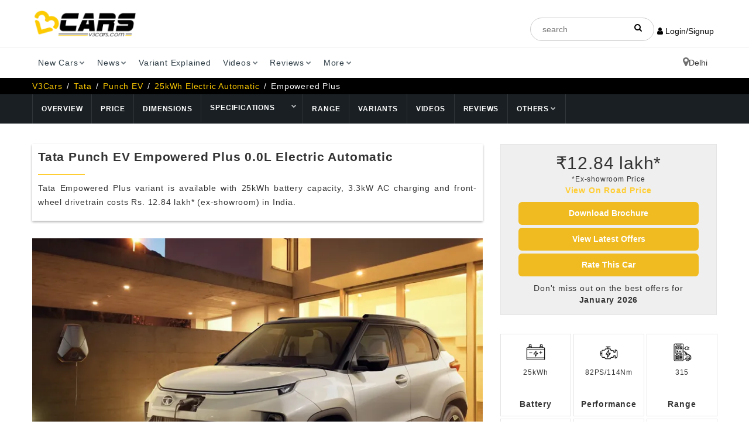

--- FILE ---
content_type: text/html; charset=UTF-8
request_url: https://www.v3cars.com/tata-cars/punch-ev/315km-3.3kw-ac-fwd/empowered-plus
body_size: 24907
content:
<!DOCTYPE html>
<html lang="en">
<head>
		<title itemprop="name">Tata Punch EV Price - Images, Colors & Reviews</title>
	<meta charset="utf-8">
	<meta http-equiv="X-UA-Compatible" content="IE=edge">
	<meta name="viewport" content="width=device-width, initial-scale=1">
	<meta name="description" itemprop="description" content="Tata Punch EV Empowered Plus 25kWh Electric Automatic price is &#8377;12.84 lakh* in India. Get Punch EV Empowered Plus Electric engine specifications, mileage & feature details.">
	<meta name="keywords" content="Tata Punch EV Empowered Plus Electric, Tata Punch EV Empowered Plus Electric Automatic, Tata Punch EV Empowered Plus Electric Automatic price, Tata Punch EV Empowered Plus Electric Automatic engine specs, Tata Punch EV Empowered Plus Electric Automatic mileage, Tata Punch EV Empowered Plus Electric Automatic features, Tata Punch EV Empowered Plus Electric worth buying, 2026 Punch EV Empowered Plus Electric reviews ">
	<meta content="all, index, follow" name="robots">
		<meta name="audience" content="all" />
	<link rel="canonical" href="https://www.v3cars.com/tata-cars/punch-ev/315km-3.3kw-ac-fwd/empowered-plus" />
	<link rel="alternate" href="https://www.v3cars.com/tata-cars/punch-ev/315km-3.3kw-ac-fwd/empowered-plus" hreflang="en-in" />
	<link rel="shortcut icon" href="/images/favicon-v3cars.ico" type="image/x-icon" sizes="64x64">
	<link rel="icon" href="/images/favicon-v3cars.ico" type="image/x-icon" sizes="64x64">
		<script src="https://analytics.ahrefs.com/analytics.js" data-key="Fi99tlLif7tqZ2GiN2FLdg" defer="true"></script> 
<link rel="preload" as="image" href="/images/logo-dark.webp">
<link rel="stylesheet" href="/css/style.min.css" async>
<link rel="preload" href="/css/customcss.css" as="style" onload="this.onload=null;this.rel='stylesheet';">
<noscript><link rel="stylesheet" href="/css/customcss.css"></noscript>
<link rel="stylesheet" href="/loadstyle.php?q=css/styles.pure.css" media="none" onload="if(media!='all')media='all'">
<noscript><link rel="stylesheet" href="/loadstyle.php?q=css/styles.pure.css"></noscript>
<link rel="stylesheet" href="/loadstyle.php?q=css/bootstrap.min.css" media="none" onload="if(media!='all')media='all'">
<noscript><link rel="stylesheet" href="/loadstyle.php?q=css/bootstrap.min.css"></noscript>
<link rel="stylesheet" href="/loadstyle.php?q=css/templete.min.css" media="none" onload="if(media!='all')media='all'">
<noscript><link rel="stylesheet" href="/loadstyle.php?q=css/templete.min.css"></noscript>
<link rel="stylesheet" href="/loadstyle.php?q=css/bootstrap-select.min.css" media="none" onload="if(media!='all')media='all'">
<noscript><link rel="stylesheet" href="/loadstyle.php?q=css/bootstrap-select.min.css"></noscript>
<link rel="stylesheet" href="/loadstyle.php?q=css/fontawesome/css/font-awesome.min.css" media="none" onload="if(media!='all')media='all'">
<noscript><link rel="stylesheet" href="/loadstyle.php?q=css/fontawesome/css/font-awesome.min.css"></noscript>
<link rel="stylesheet" href="/loadstyle.php?q=css/skin/skin-1.css" media="none" onload="if(media!='all')media='all'">
<noscript><link rel="stylesheet" href="/loadstyle.php?q=css/skin/skin-1.css"></noscript>
<link rel="stylesheet" href="/loadstyle.php?q=css/toastr.min.css" media="none" onload="if(media!='all')media='all'">
<noscript><link rel="stylesheet" href="/loadstyle.php?q=css/toastr.min.css"></noscript>
<link rel="stylesheet" href="/loadstyle.php?q=css/jquery-ui.min.css" media="none" onload="if(media!='all')media='all'">
<noscript><link rel="stylesheet" href="/loadstyle.php?q=css/jquery-ui.min.css"></noscript>
<link rel="stylesheet" href="/loadstyle.php?q=css/login-register.css" media="none" onload="if(media!='all')media='all'">
<noscript><link rel="stylesheet" href="/loadstyle.php?q=css/login-register.css"></noscript>
<link rel="stylesheet" href="/loadstyle.php?q=css/owl.carousel.css" media="none" onload="if(media!='all')media='all'">
<noscript><link rel="stylesheet" href="/loadstyle.php?q=css/owl.carousel.css"></noscript>
<link rel="preload" href="/loadstyle.php?q=css/flaticon/css/flaticon.css" as="style" onload="this.rel='stylesheet'">
<noscript><link rel="stylesheet" href="/loadstyle.php?q=css/flaticon/css/flaticon.css"></noscript>
<link rel="preload" href="https://cdnjs.cloudflare.com/ajax/libs/select2/4.0.13/css/select2.min.css" as="style" onload="this.rel='stylesheet'">
<noscript><link rel="stylesheet" href="https://cdnjs.cloudflare.com/ajax/libs/select2/4.0.13/css/select2.min.css"></noscript>
<link rel="preload" href="/css/splide.min.css" as="style" onload="this.onload=null;this.rel='stylesheet';">
<noscript><link rel="stylesheet" href="/css/splide.min.css"></noscript>
<style type="text/css"> 
.dropdown-menu::-webkit-scrollbar{width:.8em}.dropdown-menu::-webkit-scrollbar-track{box-shadow:inset 0 0 6px rgba(0,0,0,.3)}.dropdown-menu::-webkit-scrollbar-thumb{background-color:#a9a9a9;outline:#708090 solid 1px}select option{font-size:1.5rem}body::-webkit-scrollbar-track{-webkit-box-shadow:inset 0 0 6px rgba(0,0,0,.3);background-color:#f5f5f5}body::-webkit-scrollbar{width:1.35rem;background-color:#f5f5f5}body::-webkit-scrollbar-thumb{background-color:#edbb1a}.ui-autocomplete-group{line-height:30px;font-weight:700}.ui-autocomplete{z-index:999;max-height:300px;overflow-y:scroll}.ui-menu-item{padding-left:10px}.brand-logo a img{width:150px!important;height:80px;border:1px solid #e9e9e9}.google-auto-placed:first-of-type,.remove-videodetector{display:none}.user-menu{padding:unset}.user-menu a{display:block;border-bottom:1px dashed;color:#555!important;padding:7px 5px!important;font-weight:500}.user-menu a:hover{font-weight:600;color:#000!important}.topbar-social{display:flex}.site-header{height:unset!important}.login-text,.login-text:hover{color:#fff}.login-button{padding:0 5px!important;color:inherit}.login-button:hover{color:#ffcd34}.btn-login{text-transform:none!important}.adsbanner img{max-width:unset!important}.m-left{display:block;margin:0 auto}.m-auto{margin-left:auto!important;margin-right:auto!important}.mt-3{margin-top:3%}.login .social .circle{border-radius:3px!important;width:100%;margin:0!important}.login .social .facebook{margin-top:1em!important}::-webkit-input-placeholder{text-align:center}.modal-header{background:#ffcd34;padding:15px 25px}.fs-17{font-size:17px}.userMail{font-size:23px;line-height:33px}.mb-unset{margin-bottom:unset!important}#tags::placeholder{text-align:left!important}@media only screen and (min-width:980px){.mail-flex{display:flex!important}.mail-flex i{margin-right:5px!important}}.mail-flex{display:inherit}.mail-flex i{margin-right:unset}.justify-center{justify-content:center!important}:not(i):not(.fa){font-family:Roboto Slab,sans-serif!important}col,colgroup,ol,p,tbody,td,tfoot,th,thead,tr{text-align:justify}.body-type,.dlab-price,.launch-date,.price-exshowroom,.sidebarCustom300-250,.text-center-imp{text-align:center!important}body{padding:unset!important}.h5-selectCity{font-size:14px;font-weight:500}a{outline:none!important}
	.main-menu .nav>li>a{padding:30px 10px}#tags{height:40px!important}@media only screen and (max-width:768px){.main-menu .nav>li>a{padding:10px 15px!important}}.modal-header .modal-title1{color:#000;font-weight:700;font-size:18px!important;line-height:22px;margin-bottom:10px;margin-top:10px}.footer-h4{font-size:18px!important;line-height:22px;margin-top:10px;font-weight:500}.login .division .line{border-top:1px solid #ffcd34}.login .division span{color:#ffcd34}#cityModal .select2-dropdown{width:347px!important}
    .select2-container {
        width: 100% !important;
    }
.full-social-icon{list-style:none;padding:0;margin:0;overflow:hidden}.full-social-icon li{width:20%;box-sizing:border-box;float:left;padding:0 10px;margin-bottom:30px}.linkedin:hover{background-color:blue}@media (max-width:767px){.full-social-icon li{width:100%}}@media (min-width:768px){.paddingrm,.paddingrm ul li a{padding-right:0;padding-left:0}}
  /*/---------------------------------------Durgesh-----------------------------/*/
header .top-bar{background-color:#fff!important}.header.dark,.header.dark .main-bar{background:#ffffff}.header-nav .nav{float:left;width:100%}.main-menu.menu-container{padding:0}.header-nav .nav>li:last-child{float:right;background:rgba(241,241,241,.59)}.main-menu .nav>li>a{padding:16px 10px;color:#2D3C44!important;font-size:14px;font-weight:normal;text-transform:capitalize}.menubarbor{border-top:solid 1px #ebebeb;box-shadow:0 8px 10px 0 rgba(0,0,0,.15)}.bread-container{display:none}.breadcrumb-row{margin:0!important;padding:4px 0;background-color:#000;color:#000!important}.breadcrumb-row ul.list-inline li a{color:#fff}.breadcrumb-row ul li{padding:0;margin-right:3px;color:#fff}.breadcrumb-row ul.list-inline li a{color:#fc0}.dlab-topbar-right.topbar-social.justify-center{color:#000}.dlab-topbar-center,.dlab-topbar-left,.dlab-topbar-right{padding-top:30px}.login-button.site-button-link.login-text:last-child{background-color:#FFCC00;padding:7px 20px!important;border-radius:6px}.dlab-topbar-right.topbar-social.justify-center{display:flex;align-items:center;gap:20px }.headerSerc{padding:7px 20px;border-radius:60px;border:solid 1px #CCCCCC}.searli{position:relative}.searli i{position:absolute;right:20px;top:10px}.headerSerc::-webkit-input-placeholder{text-align:left}.is-fixed .dlab-topbar-right{padding-top:16px}.dlab-bnr-inr:before{display:none}.dlab-bnr-inr{display:none}.overlay-black-middle:after{display:none}.black-background{background-color:#FFEEE9!important}.desk{display:flex!important;flex-direction:row-reverse;align-items:center;gap:10px;}.mobi{display:none}@media screen and (max-width:767px){.widthmob,.widthmob li,.widthmob li input{width:100%!important}.desk{display:none!important}.mobi{display:flex!important;flex-direction:row-reverse;align-items:center;gap:10px;white-space:nowrap}.loginButtOn{top:20px;right:80px;z-index:999999999;position:fixed}.header.dark,.header.dark .main-bar{background:#ffffff}.is-fixed .dlab-topbar-right.topbar-social.justify-center{padding:6px 0}.is-fixed .logo-header.mostion{}.is-fixed .logo-header.mostion img{width:170px;margin:0;padding:0 10px}.menubarbor{position:fixed;width:100%;top:0}.menubarbor{border-top:none;box-shadow:none;border-bottom:solid 1px #d8d8d8}header.site-header.header.dark{border-top:solid 1px #ebebeb;box-shadow:0 8px 10px 0 rgba(0,0,0,.15)}.dlab-topbar-center,.dlab-topbar-left,.dlab-topbar-right{padding-top:0;padding-bottom:10px}.navbar-toggle{margin-right:0!important;border:none!important;padding:2px}.headerSerc{width:150px}.login-button{color:inherit;display:flex;align-items:center;gap:6px}.is-fixed .logo-header.mostion img{margin:0;padding:0 10px;height:30px!important;width:inherit}.logo-footer img,.logo-header img{max-width:inherit;height:44px!important;width:inherit!important;margin-bottom:20px!important;margin-top:10px!important}}.btn-primarybrochure{position:absolute!important;bottom:16px!important;color:black!important;width:180px!important;right:16px!important;border-radius:6px!important;top:inherit!important;left:inherit!important;transform:inherit!important}.btn-primary.site-button.btn-block.m-t10{border-radius:6px}.filterimage{padding:30px 0;background-color:#e9e9e9!important;border-bottom:solid 1px #000}.cost-result span:nth-child(1){margin:-3px}.is-fixed .container.clearfix.mianoi{width:100%!important}.is-fixed + .menubarbor{position:fixed;top:9px;box-shadow:none!important;left:20%;border:none}.is-fixed + .menubarbor .container{width:auto}.is-fixed + .menubarbor .header-nav .nav>li:last-child{display:none!important}.blog-carousel .owl-nav{margin-top:20px}@media only screen and (max-width:767px){.principalAmt p.font10{padding:0!important;margin:0!important}.principalAmt{margin-right:0!important;margin-left:0!important}.filterRow.formm{display:grid!important;gap:6px;margin:0;padding:0;grid-template-columns:1fr 1fr}.filterRow.formm div:last-child{grid-area:4 / 1 / 5 / 3}.loginButtOn .open>.dropdown-menu{display:block;margin-left:-80px!important}.is-fixed + .menubarbor{left:inherit;top:80px}.is-fixed + .menubarbor .main-menu.menu-container{padding:0;top:-65px}.is-fixed + .menubarbor .container{width:auto}.is-fixed + .menubarbor .container .navbar-toggle{top:-76px}.is-fixed .widthmob,.is-fixed .dlab-topbar-right.topbar-social.justify-center .mobi{display:none!important}.currencySymbolBtn1{height:34px!important}.table-sm.table-hover tbody tr td{width:inherit!important}}
</style>
<script async src="https://www.googletagmanager.com/gtag/js?id=G-ZRH102H3BJ"></script>
<script>
	window.dataLayer = window.dataLayer || [];
	function gtag() {
	    dataLayer.push(arguments);
	}
	gtag('js', new Date());
	gtag('config', 'G-ZRH102H3BJ');
</script>
</head>
<script>
var _comscore = _comscore || [];
_comscore.push({
    c1: "2",
    c2: "23390446"
});

function loadScriptOnScroll() {
    var s = document.createElement("script"),
        el = document.getElementsByTagName("script")[0];
    s.async = true;
    s.src = "https://sb.scorecardresearch.com/cs/23390446/beacon.js";
    el.parentNode.insertBefore(s, el);
    window.removeEventListener('scroll', loadScriptOnScroll);
}
window.addEventListener('scroll', loadScriptOnScroll);
</script>
<!-- End comScore Tag -->    
<body>
    <div class="page-wraper">
        <div id="loading-area"></div>
        <!-- header -->
        <header class="site-header header dark">
           <div class="sticky-header main-bar-wraper">
               <div class="main-bar clearfix ">
                  <div class="container clearfix mianoi">
                     <!-- website logo -->
					<div class="logo-header mostion">
						<a href="/"><img src="/images/logo-dark.webp" width="188" height="50" class="logo" alt="v3cars"></a>
					</div>
                    <div class="dlab-topbar-right topbar-social justify-center">
					    <ul class="widthmob">
					      <li class="searli">
					        <div class="input-group searchBox">
					          <input
					            name="search"
					            required="required"
					            type="text"
					            class="headerSerc"
					            placeholder="search"
					            id="tags"
					            autocomplete="off"
					          />
					        </div>
					        <i class="fa fa-search"></i>
					      </li>
					    </ul>
                    	<button type="button" onclick="openCityModal()" class="mobi" style="background:none; border:none; padding:0; cursor:pointer;">Delhi<i class="fa fa-map-marker fa-2xs" style="font-size:18px;"></i></button>
                    	<div class="loginButtOn">
                    		                    	<button type="button" onclick="openLoginModal();" class="login-button site-button-link hover"><i class="fa fa-user"></i> Login/Signup</button>
                                            	</div>
                    </div>
                  </div>
               </div>
            </div>
  
           <div class="menubarbor">
           	 <div class="container">
            	<button data-target=".header-nav" data-toggle="collapse" type="button" class="navbar-toggle collapsed" aria-expanded="false"  aria-label="Toggle navigation menu" >
					<svg width="40px" viewBox="0 0 24 24" fill="none" xmlns="http://www.w3.org/2000/svg">
					<path fill-rule="evenodd" clip-rule="evenodd" d="M4 5C3.44772 5 3 5.44772 3 6C3 6.55228 3.44772 7 4 7H20C20.5523 7 21 6.55228 21 6C21 5.44772 20.5523 5 20 5H4ZM7 12C7 11.4477 7.44772 11 8 11H20C20.5523 11 21 11.4477 21 12C21 12.5523 20.5523 13 20 13H8C7.44772 13 7 12.5523 7 12ZM13 18C13 17.4477 13.4477 17 14 17H20C20.5523 17 21 17.4477 21 18C21 18.5523 20.5523 19 20 19H14C13.4477 19 13 18.5523 13 18Z" fill="#000000"/>
					</svg>
                </button>
                     <!-- extra nav -->
                     <!-- main nav -->
				<div class="header-nav navbar-collapse collapse main-menu menu-container">
					<ul class="nav navbar-nav">
					   <li>
					      <a href="javascript:;">New Cars<i class="fa fa-chevron-down"></i></a>
					      <ul class="sub-menu">
					         <li><a href="/upcoming-cars">Upcoming Cars</a></li>
					         <li><a href="/popular-cars">Popular Cars</a></li>
					         <li><a href="/latest-launched-cars">Latest Cars</a></li>
							 <li><a href="/electric-cars">Electric Cars</a></li>
					      </ul>
					   </li>
					   <li>
					      <a href="javascript:;">News<i class="fa fa-chevron-down"></i></a>
					      <ul class="sub-menu">
					         <li><a href="/news">Latest News</a></li>
					         <li><a href="/auto-expo">Auto Expo</a></li> 
					         <li><a href="/latest-press-release">Press Release</a></li> 
					      </ul>
					   </li>
					   <li><a href="/variant-explained">Variant Explained</i></a></li>
					   <li>
					      <a href="javascript:;">Videos<i class="fa fa-chevron-down"></i></a>
					      <ul class="sub-menu">
					         <li><a href="/car-review-videos">Review Videos</a></li>
					         <li><a href="/car-comparison-videos">Compare Videos</a></li>
					         <li><a href="/variants-explained-videos">Variants Explained Videos</a></li>
					         <li><a href="/other-videos">More Videos</a></li>
							 <li><a href="/auto-expo-videos">Auto Expo Videos</a></li>
					         <li> <a href="https://www.youtube.com/c/V3cars-Official" target="_blank">V3Cars YouTube Channel</a></li>
					      </ul>
					   </li>
					   <li>
					      <a href="javascript:;">Reviews<i class="fa fa-chevron-down"></i></a>
					      <ul class="sub-menu">
					         <li><a href="/car-expert-reviews">Expert Review</a></li>
					         <li><a href="/comparison">Comparison Review</a></li>
							 <li><a href="/features-explained">Features Explained</a></li>
							 <li><a href="/car-guide">Car Guide</a></li>
					          <li><a href="/car-user-review">User Review</a></li> 
					      </ul>
					   </li>
					   <li>
					      <a href="javascript:;">More<i class="fa fa-chevron-down"></i></a>
					      <ul class="sub-menu">
					         <li><a href="/car-loan-emi-calculator">Car Loan EMI Calculator</a></li>
					         <li><a href="/fuel-cost-calculator">Fuel Cost Calculator</a></li>
							 <li><a href="/car-insurance-india">Buy / Renew Car Insurance</a></li>
							 <li><a href="/fuel-price-in-india">Fuel Price in India</a></li>
							 <li><a href="/apply-car-loan-india">Apply for Car Loan</a></li>
					         <li><a href="/mileage-calculator">Mileage Calculator</a></li>
					         <li><a href="/car-on-road-price-in-india">Car On-Road Price</a></li>
					         <li><a href="/compare-cars">Compare Cars</a></li>
					         <li><a href="/sell-used-car">Sell Used Car</a></li>
					         <li><a href="https://buysecondhandcars.v3cars.com/buy-cars/delhi">Buy Used Cars</a></li>
					      </ul>
					   </li>
					    <li>
						<button type="button" onclick="openCityModal()" class="desk" style="background:none; border:none; padding: 16px; cursor:pointer;">Delhi<i class="fa fa-map-marker fa-2xs" style="font-size:18px;"></i></button>
					   </li>
					</ul>
				</div>
            </div>
           </div>
            <!-- main header END -->
        </header>
        <!-- header END -->
        <div class="modal fade login" id="loginModal">
            <div class="modal-dialog login animated">
                <div class="modal-content modal-content-h">
                    <div class="modal-header">
                        <button type="button" class="close" data-dismiss="modal" aria-hidden="true">&times;</button>
                        <div class="loignHead">
                            <p class="modal-title1">Login to V3Cars</p>
                        </div>
                        <div class="signupHead">
                            <p class="modal-title1">Sign Up to V3Cars</p>
                        </div>
                        <p class="text-dark m-b0" style="line-height: 1; font-weight: 400; font-size: 12px; margin-top: -5px;">This is necessary to personalise results for you</p>
                    </div>
                    <div class="modal-body">
                        <div class="box">
                            <div class="content">
                                <input type="hidden" value="" id="processType" />
                                <input type="hidden" value="" id="pagePath" name="pagePath" />
                                <div class="form loginBox">
                                    <div class="social">
                                        <a id="google_login" class="circle google" href="https://accounts.google.com/o/oauth2/auth?response_type=code&access_type=online&client_id=710492268127-pm7hk2c8sbdbrkoc84ghk6c9rq6rqdme.apps.googleusercontent.com&redirect_uri=https%3A%2F%2Fwww.v3cars.com%2Fu-login%2Fgoogle%2Fgoogle-login-process.php&state&scope=email%20profile&approval_prompt=auto">
                                            <div class="row social-btn">
                                                <div class="col-sm-3 text-left"><i class="fa fa-google fa-fw"></i></div>
                                                <div class="col-sm-9 text-left"><span>Continue with Google</span></div>
                                            </div>
                                        </a>
                                    </div>
                                    <div class="division">
                                        <div class="line l"></div>
                                        <span>or</span>
                                        <div class="line r"></div>
                                    </div>
                                    <form method="" action="" accept-charset="UTF-8">
                                        <input id="emailAddress" class="form-control" type="text" placeholder="Enter your email id" name="emailAddress">
                                        <button class="btn btn-success btn-login" type="button" onclick="loginAjax()"><i id="btn-loader1" class="fa fa-spinner fa-spin loader-none"></i> Login with OTP</button>
                                        <div class="text-center mt-3"><span style="line-height: 1; font-weight: 400; font-size: 12px;"> Don't have an account? <button type="button" onclick="signUpModal()" class="signup-button"><strong>Sign Up</strong></button></span></div>
                                    </form>
                                </div>
                                <div class="form signupBox">
                                    <form method="" action="" accept-charset="UTF-8" id="signUpForm">
                                        <div style="margin-bottom: 10px;" class="text-center">
                                            <label class="signup-label">NAME</label>
                                            <input id="userFullName" class="form-control" type="text" placeholder="Enter your full name" name="userFullName">
                                        </div>
                                        <div style="margin-bottom: 10px;" class="text-center">
                                            <label class="signup-label">EMAIL</label>
                                            <input id="signUpEmail" class="form-control" type="text" style="margin-bottom: 15px;" placeholder="Enter your email id" name="emailAddress">
                                        </div>
                                        <div class="text-center">
                                            <label class="signup-label">MOBILE</label>
                                            <input id="userMobNum" class="form-control" type="text" placeholder="Enter your mobile number" name="userMobNum">
                                        </div>
                                        <button class="btn btn-success btn-login" type="button" onclick="signupProcess()"><i id="btn-loader1" class="fa fa-spinner fa-spin loader-none"></i> Sign Up</button>
                                        <div class="text-center mt-3"><span style="line-height: 1; font-weight: 400; font-size: 12px;"> Already have an account? <button type="button" onclick="loginBox()" class="login-button"><strong>Login</strong></button></span></div>
                                    </form>
                                </div>
                                <div class="form otpBox" style="margin-top: 2rem;">
                                    <form method="" action="" accept-charset="UTF-8">
                                        <p class="text-center fs-17"><b>OTP has been sent to</b> <br> <a class="text-primary userMail" href="javascript:;" onclick="showLoginForm()"><span id="useremailAddress"></span> <i class="fa fa-pencil" aria-hidden="true" style="font-size: 18px;"></i></a></p>
                                        <input id="loginUsername" class="form-control" type="text" placeholder="Enter Name" name="loginUsername">
                                        <input id="otpnumber" class="form-control" type="text" placeholder="Enter 6 digit OTP" name="otpnumber" maxlength="6">
                                        <a href="javascript:;" class="text-primary" style="float: right; margin-bottom: 15px; font-weight: 500;" onclick="resendLoginOTP()">Resend OTP</a>
                                        <button class="btn btn-success btn-login" type="button" onclick="otpLoginAjax()"><i id="btn-loader2" class="fa fa-spinner fa-spin loader-none"></i> Submit OTP</button>
                                    </form>
                                </div>
                            </div>
                        </div>
                    </div>
                </div>
            </div>
        </div>
        <div class="modal fade" id="cityModal" role="dialog" aria-labelledby="exampleModalLabel" aria-hidden="true">
   <div class="modal-dialog modal-sm" role="document" style="min-width: 403px;max-width: 403px;">
      <div class="modal-content">
         <div class="modal-header">
            <p class="modal-title h5-selectCity" id="exampleModalLabel">Select City</p>
            <button type="button" class="close" data-dismiss="modal" aria-label="Close" style="margin-top: -20px !important;">
            <span aria-hidden="true">&times;</span>
            </button>		
         </div>
         <div class="modal-body">
            <div class="form-group">
               <label>We need your city to customize your experience</label> 
               <div class="form-group">
                 <select id="cityChange" name="cityChange" class="form-control">
				   <option value="">Select City</option>
				</select>
               </div>
            </div>
         </div>
      </div>
   </div>
</div>        
        <style type="text/css">
    .padding-10 {
        padding: 15px
    }

    .padding-10 h3 {
        margin: 7px
    }

    .h3-text {
        font-size: 21px;
        margin-bottom: 10px;
        margin-top: 5px
    }

    .dlab-bnr-inr:before {
        background: #191f23 !important;
        height: unset !important
    }

    .black-background {
        height: 100px;
        background: #333;
        padding-top: 0
    }

    @media only screen and (max-width:767px) {
        .black-background {
            height: 100px
        }
    }

    .mt-10 {
        margin-top: 10px;
    }

    .rating a {
        color: black !important;
    }

    .city-list {
        width: 100%
    }

</style>
<!-- Content -->
<div class="page-content">
    <!-- inner page banner -->
    <div class="dlab-bnr-inr overlay-black-middle black-background"></div>
    <!-- inner page banner END -->
    <!-- Breadcrumb row -->
    <div class="breadcrumb-row">
        <div class="container">
            <ul class="list-inline">
                <li><a href="/">V3Cars</a></li>
                <li><a href="/tata-cars">Tata</a></li>
                <li><a href="/tata-cars/punch-ev">Punch EV</a></li>
                <li><a href="/tata-cars/punch-ev/315km-3.3kw-ac-fwd">25kWh Electric Automatic</a></li>
                <li>Empowered Plus</li>
            </ul>
        </div>
    </div>
    <script type="application/ld+json">
         {
            "@context": "https://schema.org",
            "@type": "BreadcrumbList",
            "name": "Tata Punch EV Price - Images, Colors & Reviews",
            "itemListElement": [{
                "@type": "ListItem",
                "position": 1,
                "name": "V3Cars",
                "item": "https://www.v3cars.com/"
            }, {
                "@type": "ListItem",
                "position": 2,
                "name": "Tata",
                "item": "https://www.v3cars.com/tata-cars"
            }, {
                "@type": "ListItem",
                "position": 3,
                "name": "Punch EV",
                "item": "https://www.v3cars.com/tata-cars/punch-ev"
            }, {
                "@type": "ListItem",
                "position": 4,
                "name": "Variant",
                "item": "https://www.v3cars.com/tata-cars/punch-ev/315km-3.3kw-ac-fwd/empowered-plus"
            }]
        }

    </script>
    <!-- Breadcrumb row END -->
    <style type="text/css">
.specifiction-drop{ display: flex;} .specifiction-drop a{ padding: 16.5px 15px !important;} .sort-title h4{ margin-bottom: 5px !important;} .sort-title .dlab-separator{ margin-bottom: 10px !important;} .rate-button{ padding: 10px; background-color: #efbb30; font-weight: 500; color: #000; border-top-left-radius: 12px; border-bottom-right-radius: 12px;} .variant-recommendation{ font-size: 10px; background-color: #f0526d; color: #fff; padding: 3px 5px; border-radius: 7px; margin-left: 5px;} .accpt-terms label{ font-weight: 400; text-align: left;} .bootstrap-select.btn-group .dropdown-menu.inner{ max-height: 250px !important;} .modal-dialog{ margin-top: 10% !important;} .button-example .owl-nav i{ margin-top: 5px;} .owl-nav i{ margin-top: 10px;} .blog-carousel .owl-nav i{ margin-top: 4px; font-size: 20px;} .owl-btn-style-2 .owl-nav{ top: -70px;} .bootstrap-select:not([class*="col-"]):not([class*="form-control"]):not(.input-group-btn){ width: 100% !important;} .model-lengths{ border-right: 2px solid; padding-right: 5px;} .model-sizes{ display: flex; margin-bottom: 0 !important;} .model-sizes span{ min-width: 80px; text-align: center;} @media only screen and (max-width: 991px){ .car-details-info .nav ul li.bordered-list-item{ border: solid 1px #fc0;} .car-details-info .header-nav .nav{ overflow-x: scroll;} .car-details-info .nav ul li a{ font-size: 10px !important;}} .car-details-info .header-nav .nav{ display: flex;} .car-details-info .nav ul li.bordered-list-item{ position: static;} .nav-submenu-option{ display: flex;} .car-details-info .nav ul li a{ display: flex !important; align-items: center;} .navbar-nav li:hover .submenu-sub-menu{ margin-top: 50px; position: absolute; left: auto; height: auto !important;} .sub-menu.sub-menu1.submenu-sub-menu{ height: auto !important;} .submenu-sub-menu-last{ right: 0;} .bordered-list-item .nav-submenu-option a{ font-size: 10px !important;} .sub-menu.sub-menu1.submenu-sub-menu{ height: auto !important;} @media only screen and (max-width: 425px){ .owl-btn-style-2 .owl-nav{ position: relative; top: auto; margin-top: 15px;} .theme-tabs li a{ font-size: 12px;} .model-submenubar .nav>li .sub-menu{ position: absolute !important;} .model-submenubar .nav>li .sub-menu1{ width: 175px; left: unset !important; right: 0 !important;}} .spec-arrow{ border-left: none !important; display: table-cell !important; vertical-align: middle; padding-left: 0px; padding: 18px 10px !important;} .submenu-sub-menu-last{ right: unset;} @media only screen and (max-width: 768px){ .spec-arrow{ display: initial !important; padding: 10px 10px !important;} .sub-menu1{ height: 100% !important;} .sub-menu{ padding: unset !important;} .white-space{ white-space: nowrap !important;} .model-submenubar{ height: unset !important;} .submenu-sub-menu-last{ right: 0;}} .white-space{ white-space: normal;} .model-submenubar{ display: block !important;} .header-nav .nav>li:last-child{ float: right; background: transparent !important;}
</style>
<div class="car-details-info">
    <div class="container">
        <div class="row">
            <div class="col-md-12">
                <div class="nav header-nav model-submenubar">
                    <ul class="nav navbar-nav">
                        <li class="bordered-list-item "><a href="/tata-cars/punch-ev">Overview</a></li>
                    	<li class="bordered-list-item "><a href="/tata-cars/punch-ev/price-in-delhi" target="_blank">Price</a></li>
                        <li class="bordered-list-item "><a href="/tata-cars/punch-ev/dimensions" target="blank">Dimensions</a></li>
                        <li class="bordered-list-item "><span class="nav-submenu-option"><a href="/tata-cars/punch-ev/engine-specifications" target="blank">Specifications</a></span></li>
                                                <li class="bordered-list-item"><a href="javascript:;" class="spec-arrow" style="" aria-label="View Details"><i class="fa fa-chevron-down"></i></a>
                        	<ul class="sub-menu submenu-sub-menu submenu-sub-menu-last">
                                                                <li class="active"><a href="/tata-cars/punch-ev/315km-3.3kw-ac-fwd">Range 315km | 3.3kW AC | FWD</a></li>
                                                                <li class=""><a href="/tata-cars/punch-ev/421km-7.2kw-ac-fwd">Range 421km | 7.2kW AC | FWD</a></li>
                                                            </ul>
                        </li>
                        
                                                <li class="bordered-list-item ">
                            <a href="/tata-cars/punch-ev/range" target="blank">Range</a>
                        </li>
                        
                        
                         
                        <li class="bordered-list-item ">
                            <a href="/tata-cars/punch-ev/which-variant-to-buy" data-toggle="tooltip" data-placement="top" title="Which Variant To Buy?" target="blank">Variants</a>
                        </li>
                        
                        <li class="bordered-list-item ">
                            <a href="/tata-cars/punch-ev/videos" target="blank">Videos</a>
                        </li>
                        <li class="bordered-list-item ">
                            <a href="/tata-cars/punch-ev/reviews" target="blank">Reviews</a>
                        </li>
                        <li class="bordered-list-item">
                            <a href="javascript:;">Others <i class="fa fa-chevron-down"></i></a>
                            <ul class="sub-menu submenu-sub-menu submenu-sub-menu-last"> 
                                <li >
                                    <a href="/tata-cars/punch-ev/comparison" target="blank">Comparison</a>
                                </li>
                                                                <li
                                    >
                                    <a class="scrollTo" href="/tata-cars/punch-ev/news" target="blank">News & Top Stories</a>
                                </li>
                                                                                                <li >
                                    <a href="/tata-cars/punch-ev/images" target="blank">Images</a>
                                </li>
                                
                                <li >
                                    <a href="/tata-cars/punch-ev/competitors" target="blank">Competitiors</a> 
                                </li>
                                                                
                               									 <li ><a href="/tata-cars/punch-ev/brochure" target="_blank">Brochure</a></li>
							                                                            <li  >
                                    <a href="/tata-cars/punch-ev/colors" target="_blank">Colours</a>
                                </li>
                                
                                                                <li >
                                    <a href="/tata-cars/punch-ev/pros-cons" target="_blank">Pros & Cons</a>
                                </li>
                                														   
                                                                <li >
                                    <a href="/tata-cars/punch-ev/offers-discounts" target="_blank">Offers Discounts</a>
                                </li>
                                                                                            </ul>
                        </li>
                    </ul>
                </div>
            </div>
        </div>
    </div>
</div>
<script>
function openBrochure(brochurePath){
	brochure = "https://lms.v3cars.com/ad-min/uploads/"+brochurePath;
	window.open(brochure, '_blank');
}
</script>    <div class="section-full p-t50 bg-white content-inner-2">
        <div class="container">
            <div id="adsSection"></div>
                        <div class="row">
                <!-- Side bar start -->
                <div class="col-md-8">
                    <div class="clearfix card-shadow m-b30">
                                                <h1 class="h6 m-t3" style="font-size:21px !important"><b>Tata Punch EV Empowered Plus 0.0L Electric  Automatic</b></h1>
                        <div class="dlab-separator bg-primary"></div>
                        <p class="m-b10">
                            Tata  Empowered Plus variant is available with 25kWh battery capacity, 3.3kW AC charging and front-wheel drivetrain costs Rs. 12.84 lakh* (ex-showroom) in India.                        </p>
                    </div>
                    <div class="model-overview">
    <div class="item">
	 <div class="dlab-thum-bx"> <img src="/media/model-imgs/1705476391-tata-punch-ev.webp" alt="Tata Punch EV" width="800" height="500" fetchpriority="high" decoding="async"> </div>
  </div>
  </div> 
                    <div id="dimensions">
   <div class="clearfix m-t30 m-b30 card-shadow">
      <h2 class="h6">Dimensions of Tata Punch EV</h2>
      <p>The Punch EV Empowered Plus is 3827mm long, 1742mm wide and 1615mm tall. Bigger exterior dimensions give a car a stronger road presence. The Punch EV has a 2445mm long wheelbase.      </p>
      <div class="table-responsive">
         <table class="table">
            <thead>
               <th>Dimensions</th>
               <th>in mm</th>
               <th>in cm</th>
               <th>in inches</th>
               <th>in feet</th>
            </thead>
            <tbody>
				               <tr>
                  <td style="font-weight: 600; font-size: 14px;">Length</td>
                  <td><span class="lenth-text">3827</span></td>
                  <td><span class="lenth-text">382.7</span></td>
                  <td><span class="lenth-text">150.67</span></td>
                  <td><span class="lenth-text">12.55</span></td>
               </tr>
               <tr>
                  <td style="font-weight: 600; font-size: 14px;">Width</td>
                  <td><span class="lenth-text">1742</span></td>
                  <td><span class="lenth-text">174.2</span></td>
                  <td><span class="lenth-text">68.58</span></td>
                  <td><span class="lenth-text">5.71</span></td>
               </tr>
               <tr>
                  <td style="font-weight: 600; font-size: 14px;">Height</td>
                  <td><span class="lenth-text">1615</span></td>
                  <td><span class="lenth-text">161.5</span></td>
                  <td><span class="lenth-text">63.58</span></td>
                  <td><span class="lenth-text">5.30</span></td>
               </tr>
               <tr>
                  <td style="font-weight: 600; font-size: 14px;">Wheelbase</td>
                  <td><span class="lenth-text">2445</span></td>
                  <td><span class="lenth-text">244.5</span></td>
                  <td><span class="lenth-text">96.26</span></td>
                  <td><span class="lenth-text">8.02</span></td>
               </tr>
            </tbody>
         </table>
      </div>
   </div>
   <div class="clearfix m-t30 m-b30 card-shadow" id="bootspace">
      <p class="p-t10 p-b10 m-b0">
         The Tata Punch EV  has a boot space measuring 366 litres. Punch EV has a ground clearance of 190mm. The tyre size of the 2026 Punch EV base model is 185/70 R15 and the top model rides on 195/60 R16 tyres.      </p>
      <div class="table-responsive">
         <table class="table m-t20">
            <tbody>
               <tr>
                  <td style="font-weight: 600; font-size: 14px;">Boot Space</td>
                  <td><span class="lenth-text">366L</span></td>
               </tr>
               <tr>
                  <td style="font-weight: 600; font-size: 14px;">Ground Clearance</td>
                  <td><span class="lenth-text">190mm</span></td>
               </tr>
                <tr>
                  <td style="font-weight: 600; font-size: 14px;">Maximum Seating Capacity</td>
                  <td><span class="lenth-text">5</span></td>
               </tr>
				               				<tr>
				   <td style="font-weight: 600; font-size: 14px;">Tyre Size (Base)</td>
				   <td><span class="lenth-text">185/70 R15</span></td>
				</tr>
								
								<tr>
				   <td style="font-weight: 600; font-size: 14px;">Tyre Size (Top)</td>
				   <td><span class="lenth-text">195/60 R16</span></td>
				</tr>
			               </tbody>
         </table>
      </div>
   </div>
</div>
                    
<div class="clearfix m-t50 m-b20 card-shadow"
  id="engine-spec">
  <h3>Tata Punch EV Engine Specifications</h3>
  <p class="m-b20"id="engineSpecContent"></p>
    <!--<ul class="nav theme-tabs m-b10">-->
    			<ul class="nav theme-tabs m-b10">
		  			<li class="active" id="powertrainSpecsli-1817" onclick="changepowerTrain(1817)">
				<a data-toggle="tab" aria-controls="powertrainSpecs-1817"  href="#powertrainSpecs-1817">
				Range 315km | 3.3kW AC | FWD				</a>
			</li>
		  			<li  id="powertrainSpecsli-1884" onclick="changepowerTrain(1884)">
				<a data-toggle="tab" aria-controls="powertrainSpecs-1884"  href="#powertrainSpecs-1884">
				Range 421km | 7.2kW AC | FWD				</a>
			</li>
		  		</ul>
	  <!--</ul>-->
    <div class="dlab-tabs">
    <div class="tab-content">
            <div id="powertrainSpecs-1817"
        class="tab-pane active clearfix city-list">
        <div class="icon-bx-wraper  ">
          
          <ul class="table-dl clearfix">
            <li>
              <table>
                <tr style="border: 1px solid #0000001a;">
                  <td class="leftview">Numbers of Motors</td>
                  <td class="rightview">1</td>
                </tr>
                <tr style="border: 1px solid #0000001a;">
                  <td class="leftview">Drivetrains</td>
                  <td class="rightview">FWD</td>
                </tr>
                <tr style="border: 1px solid #0000001a;">
                  <td class="leftview">Max Power</td>
                  <td class="rightview">82PS</td>
                </tr>
                <tr style="border: 1px solid #0000001a;">
                  <td class="leftview">Max Torque</td>
                  <td class="rightview">114Nm</td>
                </tr>
                <tr style="border: 1px solid #0000001a;">
                  <td class="leftview">Kerb Weight</td>
                  <td class="rightview">1240Kg</td>
                </tr>

                <tr style="border: 1px solid #0000001a;">
                  <td class="leftview">Power:Weight</td>
                  <td class="rightview">66.13PS/tonne</td>
                </tr>
                <tr style="border: 1px solid #0000001a;">
                  <td class="leftview">Torque:Weight</td>
                  <td class="rightview">91.94Nm/tonne</td>
                </tr>
                <tr style="border: 1px solid #0000001a;">
                  <td class="leftview">Transmission</td>
                  <td class="rightview">Single Speed</td>
                </tr>
                <tr style="border: 1px solid #0000001a;">
                  <td class="leftview">Battery Capacity</td>
                  <td class="rightview">25kWh</td>
                </tr>
                <tr style="border: 1px solid #0000001a;">
                  <td class="leftview">Charging Time (w/3.3kW AC)</td>
                  <td class="rightview">7 hours 30 minutes</td>
                </tr>
                                <tr style="border: 1px solid #0000001a;">
                  <td class="leftview">Charging Time (w/25kW DC)</td>
                  <td class="rightview">59 minutes</td>

                </tr>
                
                <tr style="border: 1px solid #0000001a;">
                  <td class="leftview">Motor Type</td>
                  <td class="rightview">Permanent Magnet Synchronous Motor</td> 
                </tr>
                 <tr style="border: 1px solid #0000001a;">
                  <td class="leftview">Real World Range</td>
                  <td class="rightview">
                    <a style="text-decoration: underline;"
                      href="https://www.v3cars.com/tata-cars/punch-ev/range"
                      target="_blank">
                      Click here to check!
                    </a>
                  </td>
                </tr>
                <tr style="border: 1px solid #0000001a;">
                  <td class=""
                    colspan="2">
                    <p style="text-align: center; color: black; white-space: normal;">Find the exact dimensions of Tata Punch EV in feet, inches, centimeters, and millimeters!</br></p>
                    <button class="btn-primary btn-block site-button"
                      style="text-align: center; border-radius:8px; color: black; white-space: normal; width:auto; margin:auto; ">
                      <a style="hover:text-decoration: underline;font-weight:bold; color: black;"
                        target="_blank"
                        href="https://www.v3cars.com/tata-cars/punch-ev/dimensions">
                        Click Here To Explore All The Details</a>
                    </button>
                  </td>
                </tr>

              </table>

            </li>

          </ul>
                  </div>
      </div>
            <div id="powertrainSpecs-1884"
        class="tab-pane  clearfix city-list">
        <div class="icon-bx-wraper  ">
          
          <ul class="table-dl clearfix">
            <li>
              <table>
                <tr style="border: 1px solid #0000001a;">
                  <td class="leftview">Numbers of Motors</td>
                  <td class="rightview">1</td>
                </tr>
                <tr style="border: 1px solid #0000001a;">
                  <td class="leftview">Drivetrains</td>
                  <td class="rightview">FWD</td>
                </tr>
                <tr style="border: 1px solid #0000001a;">
                  <td class="leftview">Max Power</td>
                  <td class="rightview">122PS</td>
                </tr>
                <tr style="border: 1px solid #0000001a;">
                  <td class="leftview">Max Torque</td>
                  <td class="rightview">190Nm</td>
                </tr>
                <tr style="border: 1px solid #0000001a;">
                  <td class="leftview">Kerb Weight</td>
                  <td class="rightview">1340Kg</td>
                </tr>

                <tr style="border: 1px solid #0000001a;">
                  <td class="leftview">Power:Weight</td>
                  <td class="rightview">91.04PS/tonne</td>
                </tr>
                <tr style="border: 1px solid #0000001a;">
                  <td class="leftview">Torque:Weight</td>
                  <td class="rightview">141.79Nm/tonne</td>
                </tr>
                <tr style="border: 1px solid #0000001a;">
                  <td class="leftview">Transmission</td>
                  <td class="rightview">Single Speed</td>
                </tr>
                <tr style="border: 1px solid #0000001a;">
                  <td class="leftview">Battery Capacity</td>
                  <td class="rightview">35kWh</td>
                </tr>
                <tr style="border: 1px solid #0000001a;">
                  <td class="leftview">Charging Time (w/7.2kW AC)</td>
                  <td class="rightview">6 hours </td>
                </tr>
                                <tr style="border: 1px solid #0000001a;">
                  <td class="leftview">Charging Time (w/25kW DC)</td>
                  <td class="rightview">59 minutes</td>

                </tr>
                
                <tr style="border: 1px solid #0000001a;">
                  <td class="leftview">Motor Type</td>
                  <td class="rightview">Permanent Magnet Synchronous Motor</td> 
                </tr>
                 <tr style="border: 1px solid #0000001a;">
                  <td class="leftview">Real World Range</td>
                  <td class="rightview">
                    <a style="text-decoration: underline;"
                      href="https://www.v3cars.com/tata-cars/punch-ev/range"
                      target="_blank">
                      Click here to check!
                    </a>
                  </td>
                </tr>
                <tr style="border: 1px solid #0000001a;">
                  <td class=""
                    colspan="2">
                    <p style="text-align: center; color: black; white-space: normal;">Find the exact dimensions of Tata Punch EV in feet, inches, centimeters, and millimeters!</br></p>
                    <button class="btn-primary btn-block site-button"
                      style="text-align: center; border-radius:8px; color: black; white-space: normal; width:auto; margin:auto; ">
                      <a style="hover:text-decoration: underline;font-weight:bold; color: black;"
                        target="_blank"
                        href="https://www.v3cars.com/tata-cars/punch-ev/dimensions">
                        Click Here To Explore All The Details</a>
                    </button>
                  </td>
                </tr>

              </table>

            </li>

          </ul>
                  </div>
      </div>
          </div>
  </div>
</div>

                    <div class="clearfix card-shadow" style="margin: 3rem 0;">
   <div>
            <ul class="nav theme-tabs m-b5">
                  <!--<li class="active" id="powertrainSpecsPriceli-1817" onclick="changepowerTrain(1817)">-->
         <!--   <a data-toggle="tab" aria-controls="powertrainSpecsPrice-1817"  href="#powertrainSpecsPrice-1817">-->
         <!--   -->
         <!--   </a>-->
         <!--</li>-->
                  <!--<li  id="powertrainSpecsPriceli-1884" onclick="changepowerTrain(1884)">-->
         <!--   <a data-toggle="tab" aria-controls="powertrainSpecsPrice-1884"  href="#powertrainSpecsPrice-1884">-->
         <!--   Range 421km | 7.2kW AC | FWD-->
         <!--   </a>-->
         <!--</li>-->
               </ul>
		       <div class="dlab-tabs">
         <div class="tab-content">
                        <div id="powertrainSpecsPrice-1817"  class="tab-pane active clearfix city-list" style="padding: 20px 0 0 0;">
               <div class="icon-bx-wraper ">
                                    <ul class="table-dl clearfix">
					<li>
				        <table class="table table-bordered">
				        	<thead>
				                <tr class="bg-black" style="color: white">
				                    <th colspan="2" class="text-center text-white">Tata Punch EV Empowered Plus  Range</th>
				                </tr>
				            </thead>
					        <tbody>
					        						        	<tr style="background: #e4e4e4;">
				                    <td colspan="2" class="text-center" style="text-align: center !important"><strong class="text-center">Tata Punch EV </strong></td>
				                </tr>
				                <!--DONE-->
					            <tr style="border: 1px solid #0000001a;">
					                <td class="leftview">Claimed Range</td>
					                <td class="rightview">315km</td>
					            </tr>
					            <!--DONE-->
					            <tr style="border: 1px solid #0000001a;">
					                <td class="leftview">Real World Range</td>
					                <td class="rightview">-</td>
					            </tr>
					            <!--CALCULATED-->
					            <tr style="border: 1px solid #0000001a;">
					                <td class="leftview">City Range</td>
					                <td class="rightview">-</td>
					            </tr>
					            <!--CALCULATED-->
					            <tr style="border: 1px solid #0000001a;">
					                <td class="leftview">Highway Range</td>
					                <td class="rightview">-</td>
					            </tr>
					            <!--DONE-->
					            <tr style="border: 1px solid #0000001a;">
					                <td class="leftview">Claimed Mileage</td>
					                <td class="rightview">12.60kmpu</td>
					            </tr>
					            <!--CALCULATED-->
					            <tr style="border: 1px solid #0000001a;">
				                    <td class="leftview">Real World Mileage</td>
				                    <td class="rightview">
				                    	<a href="" target="_blank">
				                    		-				                        </a>
				                    </td>
			                    </tr>
					            <!--EXISTING-->
					            <tr style="border: 1px solid #0000001a;">
					                <td class="leftview">City Mileage</td>
					                <td class="rightview">
					                	<a href="" target="_blank">
					                		-					                    </a>
					                </td>
					            </tr>
					            <!--EXISTING-->
					            <tr style="border: 1px solid #0000001a;">
					                <td class="leftview">Highway Mileage</td>
					                <td class="rightview">
					                	<a href="" target="_blank">
					                		-					                    </a>
					                </td>
					            </tr>
					            					        	<tr style="background: #e4e4e4;">
				                    <td colspan="2" class="text-center" style="text-align: center !important"><strong class="text-center">Tata Punch EV Range 421km | 7.2kW AC | FWD</strong></td>
				                </tr>
				                <!--DONE-->
					            <tr style="border: 1px solid #0000001a;">
					                <td class="leftview">Claimed Range</td>
					                <td class="rightview">421km</td>
					            </tr>
					            <!--DONE-->
					            <tr style="border: 1px solid #0000001a;">
					                <td class="leftview">Real World Range</td>
					                <td class="rightview">-</td>
					            </tr>
					            <!--CALCULATED-->
					            <tr style="border: 1px solid #0000001a;">
					                <td class="leftview">City Range</td>
					                <td class="rightview">-</td>
					            </tr>
					            <!--CALCULATED-->
					            <tr style="border: 1px solid #0000001a;">
					                <td class="leftview">Highway Range</td>
					                <td class="rightview">-</td>
					            </tr>
					            <!--DONE-->
					            <tr style="border: 1px solid #0000001a;">
					                <td class="leftview">Claimed Mileage</td>
					                <td class="rightview">16.19kmpu</td>
					            </tr>
					            <!--CALCULATED-->
					            <tr style="border: 1px solid #0000001a;">
				                    <td class="leftview">Real World Mileage</td>
				                    <td class="rightview">
				                    	<a href="" target="_blank">
				                    		-				                        </a>
				                    </td>
			                    </tr>
					            <!--EXISTING-->
					            <tr style="border: 1px solid #0000001a;">
					                <td class="leftview">City Mileage</td>
					                <td class="rightview">
					                	<a href="" target="_blank">
					                		-					                    </a>
					                </td>
					            </tr>
					            <!--EXISTING-->
					            <tr style="border: 1px solid #0000001a;">
					                <td class="leftview">Highway Mileage</td>
					                <td class="rightview">
					                	<a href="" target="_blank">
					                		-					                    </a>
					                </td>
					            </tr>
					            					            <td class="" colspan="2">
									<p style="text-align: center; color: black; white-space: normal;">
										Fine the Tata Punch EV's motor type, battery capacity, charging time and more.<br></p>
									<a href="https://www.v3cars.com/tata-cars/punch-ev/engine-specifications" class="btn btn-block site-button d-inline-block text-center fw-bold text-dark my-2 py-2 px-3" role="button"> 
										Click Here To Explore All The Details
									</a>
								</td>
				            </tbody>
				        </table>
				    </li>
                  </ul>
                                 </div>
            </div>
                        <div id="powertrainSpecsPrice-1884"  class="tab-pane  clearfix city-list" style="padding: 20px 0 0 0;">
               <div class="icon-bx-wraper ">
                                    <ul class="table-dl clearfix">
					<li>
				        <table class="table table-bordered">
				        	<thead>
				                <tr class="bg-black" style="color: white">
				                    <th colspan="2" class="text-center text-white">Tata Punch EV Empowered Plus  Range</th>
				                </tr>
				            </thead>
					        <tbody>
					        						        	<tr style="background: #e4e4e4;">
				                    <td colspan="2" class="text-center" style="text-align: center !important"><strong class="text-center">Tata Punch EV </strong></td>
				                </tr>
				                <!--DONE-->
					            <tr style="border: 1px solid #0000001a;">
					                <td class="leftview">Claimed Range</td>
					                <td class="rightview">315km</td>
					            </tr>
					            <!--DONE-->
					            <tr style="border: 1px solid #0000001a;">
					                <td class="leftview">Real World Range</td>
					                <td class="rightview">-</td>
					            </tr>
					            <!--CALCULATED-->
					            <tr style="border: 1px solid #0000001a;">
					                <td class="leftview">City Range</td>
					                <td class="rightview">-</td>
					            </tr>
					            <!--CALCULATED-->
					            <tr style="border: 1px solid #0000001a;">
					                <td class="leftview">Highway Range</td>
					                <td class="rightview">-</td>
					            </tr>
					            <!--DONE-->
					            <tr style="border: 1px solid #0000001a;">
					                <td class="leftview">Claimed Mileage</td>
					                <td class="rightview">12.60kmpu</td>
					            </tr>
					            <!--CALCULATED-->
					            <tr style="border: 1px solid #0000001a;">
				                    <td class="leftview">Real World Mileage</td>
				                    <td class="rightview">
				                    	<a href="" target="_blank">
				                    		-				                        </a>
				                    </td>
			                    </tr>
					            <!--EXISTING-->
					            <tr style="border: 1px solid #0000001a;">
					                <td class="leftview">City Mileage</td>
					                <td class="rightview">
					                	<a href="" target="_blank">
					                		-					                    </a>
					                </td>
					            </tr>
					            <!--EXISTING-->
					            <tr style="border: 1px solid #0000001a;">
					                <td class="leftview">Highway Mileage</td>
					                <td class="rightview">
					                	<a href="" target="_blank">
					                		-					                    </a>
					                </td>
					            </tr>
					            					        	<tr style="background: #e4e4e4;">
				                    <td colspan="2" class="text-center" style="text-align: center !important"><strong class="text-center">Tata Punch EV Range 421km | 7.2kW AC | FWD</strong></td>
				                </tr>
				                <!--DONE-->
					            <tr style="border: 1px solid #0000001a;">
					                <td class="leftview">Claimed Range</td>
					                <td class="rightview">421km</td>
					            </tr>
					            <!--DONE-->
					            <tr style="border: 1px solid #0000001a;">
					                <td class="leftview">Real World Range</td>
					                <td class="rightview">-</td>
					            </tr>
					            <!--CALCULATED-->
					            <tr style="border: 1px solid #0000001a;">
					                <td class="leftview">City Range</td>
					                <td class="rightview">-</td>
					            </tr>
					            <!--CALCULATED-->
					            <tr style="border: 1px solid #0000001a;">
					                <td class="leftview">Highway Range</td>
					                <td class="rightview">-</td>
					            </tr>
					            <!--DONE-->
					            <tr style="border: 1px solid #0000001a;">
					                <td class="leftview">Claimed Mileage</td>
					                <td class="rightview">16.19kmpu</td>
					            </tr>
					            <!--CALCULATED-->
					            <tr style="border: 1px solid #0000001a;">
				                    <td class="leftview">Real World Mileage</td>
				                    <td class="rightview">
				                    	<a href="" target="_blank">
				                    		-				                        </a>
				                    </td>
			                    </tr>
					            <!--EXISTING-->
					            <tr style="border: 1px solid #0000001a;">
					                <td class="leftview">City Mileage</td>
					                <td class="rightview">
					                	<a href="" target="_blank">
					                		-					                    </a>
					                </td>
					            </tr>
					            <!--EXISTING-->
					            <tr style="border: 1px solid #0000001a;">
					                <td class="leftview">Highway Mileage</td>
					                <td class="rightview">
					                	<a href="" target="_blank">
					                		-					                    </a>
					                </td>
					            </tr>
					            					            <td class="" colspan="2">
									<p style="text-align: center; color: black; white-space: normal;">
										Fine the Tata Punch EV's motor type, battery capacity, charging time and more.<br></p>
									<a href="https://www.v3cars.com/tata-cars/punch-ev/engine-specifications" class="btn btn-block site-button d-inline-block text-center fw-bold text-dark my-2 py-2 px-3" role="button"> 
										Click Here To Explore All The Details
									</a>
								</td>
				            </tbody>
				        </table>
				    </li>
                  </ul>
                                 </div>
            </div>
                     </div>
      </div>
   </div>
</div>
 
                    

                    <div class="col-md-12 " style="padding: 0px;">
   <div class="card-shadow m-t30 m-b20">
      <p style="margin: 0; padding: 10px 0;">
         Sell used car from the comfort of your home. Get free car assessment, quick payment disbursal and free RC transfer. Book car inspection right now to find out how much payment you can get for selling it today.
      </p>
      <form action="/sell-used-car" method="post" target="_blank"> 
         <!--<input type="hidden" name="modelId" value="593" />-->
         <!--<input type="hidden" name="variantId" value="4013" />-->
         <input type="submit" value=" Sell Your Used Car Online - Instantly Get the Best Price for Your Old Car" class="btn-primary btn-block site-button m-t10" style="font-weight: bold; color: black; white-space: normal;" />
      </form>
   </div>
</div>                                            </div>
                <!-- Side bar END -->
                <div class="col-md-4 ">
                    <style> 
.rightSideBar .icon-bx-wraper{border-color:#dadada;border-bottom:solid 2px #f47323;margin-bottom:0}.icon-bx-wraper.bx-style-1,.icon-bx-wraper.bx-style-2{border-width:1px;border-style:solid;border-color:#ebedf2}.gr_list_right{font-weight:bold;background-color:#eee;font-size:15px;padding:5px 3px;border-bottom:solid thin #d95b46;text-align:center}.rightSideBar ul.table-dl{padding:20px !important}.rightSideBar ul.ListBtm li{list-style-image:url(../images/red-arrow.png);line-height:27px;margin-left:14px}ol li,ul li{padding:0}.rightSideBar ul.ListBtm li a{color:black !important}.clearfix{clear:both}.rightSideBar ul.ListBtm li{list-style-image:url(/images/red-arrow.png);line-height:27px;margin-left:14px}.rightSideBar ul.table-dl{padding:4px 8px}#economy{margin:0 auto}.tab-content{display:flex}.table-dl{list-style:none;margin:0;padding:0}.clearfix .ListBtm{min-height:fit-content;max-height:300px;padding:7px 16px;overflow-y:auto;display:flex;justify-content-center;flex-direction:column}.clearfixcenter{display:flex;justify-content:center}
</style>
<div class="car-dl-info m-b30" style="padding-bottom: 0px;">
   <div class="price text-center" style="margin-bottom: 0px;">
            <h2 class="m-t0 m-b0">
         &#8377;12.84 lakh*      </h2>
      <small>*Ex-showroom Price</small></br>   
      <a title="View On Road Price" href="/tata-cars/punch-ev/price-in-delhi"><b>View On Road Price</b></a>   
      <button type="button" class="btn-primary site-button btn-block m-t10" title="Download Brochure" rel="bookmark" onclick='modelDownloadBrochure()'><b>Download Brochure</b></button>
      <button type="button" class="btn-primary site-button btn-block m-t10" title="View Latest Offers" rel="bookmark" onclick='modelGetOffers()'><b>View Latest Offers</b></button>
	  <button type="button" class="btn-primary site-button btn-block m-t10" onclick="CheckReview()"><b>Rate This Car</b></button>
	   
			<div class="rating mt-10">
				<span class= "printStars">
					 
			</div>
			<span>Don't miss out on the best offers for <b>January 2026</b></span>
		
      </div>
</div>
<div class="used-car-features clearfix m-b30">
	<div class="car-features">
      <i><img width="64" height="64" src="/images/icons/battery.png" style="width: 35px; padding-top: 6px;" alt="battery_icon"></i>
      <h6>
	  25kWh</h6>
      <span><b>Battery </b></span>  
   </div>
   
	<div class="car-features">
            <i><img src="/images/icons/Power-or--Torque.png" style="width: 35px; padding-top: 6px;" alt="performance_icon" /></i>
      <h6>82PS/114Nm</h6>
      <span><b>Performance</b></span>  
   </div>
   
   <div class="car-features">
      <i ><img src="/images/icons/Range.png" style="width: 35px; padding-top: 6px;" alt="range_icon" /></i>
      <h6>
	  315      </h6>
      <span><b>Range</b></span> 
   </div>
   <div class="car-features">
      <i ><img src="/images/icons/Electric.png" style="width: 35px; padding-top: 6px;" alt="fuelType_icon" /></i>
      <h6>
		Electric</h6>
      <span><b>Fuel Type</b></span> 
   </div>
   <div class="car-features">
            <i><img width="64" height="64" src="/images/icons/SUV.png" style="width: 35px; padding-top: 6px;" alt="bodyType_icon"></i>
      <h6>SUV</h6>
      <span><b>Body Type</b></span>  
   </div>
   <div class="car-features">
      <i class="flaticon-seat-belt"></i>
      <h6>5 Seater </h6>
      <span class="text-nowrap"><b>Seat Capacity</b></span>  
   </div>
</div>
<div class="rightSideBar">
	<div class="dlab-tabs">
		<div class="tab-content">
			<div id="economy" class="tab-pane clearfix active">
				<div class="icon-bx-wraper bx-style-1 padding10">
					
					<div class="gr_list_right">
						Tata Punch EV Variants					</div>

					<div class="clearfixcenter">
						<ul class="table-dl clearfix ListBtm">
													<li><a href="/tata-cars/punch-ev/315km-3.3kw-ac-fwd/smart">Tata Punch EV Smart</a></li>
													<li><a href="/tata-cars/punch-ev/315km-3.3kw-ac-fwd/smart-plus">Tata Punch EV Smart Plus</a></li>
													<li><a href="/tata-cars/punch-ev/315km-3.3kw-ac-fwd/adventure">Tata Punch EV Adventure</a></li>
													<li><a href="/tata-cars/punch-ev/315km-3.3kw-ac-fwd/empowered">Tata Punch EV Empowered</a></li>
													<li><a href="/tata-cars/punch-ev/315km-3.3kw-ac-fwd/adventure-s">Tata Punch EV Adventure S</a></li>
													<li><a href="/tata-cars/punch-ev/315km-3.3kw-ac-fwd/empowered-s">Tata Punch EV Empowered S</a></li>
													<li><a href="/tata-cars/punch-ev/315km-3.3kw-ac-fwd/empowered-plus-s">Tata Punch EV Empowered Plus S</a></li>
												</ul>
					</div>

				</div>
			</div>
		</div>
	</div>
</div>


<div class="row">
   <div class="col-md-12">
      <div class="sort-title clearfix text-uppercase">
         <h4> Tata Punch EV Variant Explained</h4>
         <div class="dlab-separator bg-primary"></div>
      </div>
      <!-- content start -->
      <div class="section-content box-sort-in m-b30 button-example owl-btn-center-lr">
         <div class="owl-fade-one owl-carousel">
                        <div class="item">
               <div class="dlab-box">
                  <div class="dlab-media">
                     <a href="/variant-explained/tata-punch-ev-variants-explained-which-one-to-buy"><img width="800" height="500" src="/media/content/5551tata-punch-ev-variants-explained.webp" alt="Tata Punch EV 2025 Variants Explained"></a> 
                  </div>
                  <div class="dlab-info p-a20 border-1">
                     <h4 class="dlab-title m-t0"><a href="/variant-explained/tata-punch-ev-variants-explained-which-one-to-buy">Tata Punch EV Variants Explained - Which One To Buy?</a></h4>
                     <p class="m-a0">In this variant explained article, you&#39;ll find out which variant of the Tata Punch EV you should buy based on the prices, variant-wise features and value for money. Here we compare and objectively...</p>
                  </div>
               </div>
            </div>   
                   
         </div>
      </div>
      	  <div class="m-b30">
		<div id="sidebarMidAd"></div>
<div id="sidebarCustom300-600"></div>		</div>

		<div class="m-b30">
		   <div id="sidebarGBottomAds"></div>
<!--<ins class='dcmads' style='display:inline-block;width:300px;height:250px'
    data-dcm-placement='N1872997.4928121DV360-BANNERS/B30796140.378208860'
    data-dcm-rendering-mode='iframe'
    data-dcm-https-only
    data-dcm-api-frameworks='[APIFRAMEWORKS]'
    data-dcm-omid-partner='[OMIDPARTNER]'
    data-dcm-gdpr-applies='gdpr=${GDPR}'
    data-dcm-gdpr-consent='gdpr_consent=${GDPR_CONSENT_755}'
    data-dcm-addtl-consent='addtl_consent=${ADDTL_CONSENT}'
    data-dcm-ltd='false'
    data-dcm-resettable-device-id=''
    data-dcm-app-id=''>
  <script src='https://www.googletagservices.com/dcm/dcmads.js'></script>
</ins>-->

   
<!--<div class="sidebarCustom300-250"></div> -->		</div>
   </div>
</div>

                    <form id="reviewForm">
                        <input type="hidden" name="brandId" value="4">
                        <input type="hidden" name="modelId" value="593">
                        <input type="hidden" name="v" value="4013">
                    </form>
                </div>
            </div>
        </div>
        <div id="midAds"></div>
        
    </div>

    <div class="section-full bg-white p-t20 p-b20">
        <div class="container">
            <div class="row">
                <div class="col-md-12 p-t20"id="videos"><div class="section-head"><h2 class="h6"> Punch EV Related Videos</h2></div><div class="col-md-12 owl-btn-style-2 owl-carousel quick-look"> <div class="item"><div class="dlab-feed-list"><div class="dlab-media car-model-image dlab-img-effect dlab-img-overlay3 gallery-btm ow-post-media"><img alt="video image" height="500" loading="lazy" src="/media/videoImages/27752tata-punch-ev-variant-explained.webp" width="800"><div class="overlay-bx"><div class="overlay-icon"><a href="/videos/tata-punch-ev-mr-lr-variants-explained-which-one-to-buy"class="dlab-media mfp-link"title="View Video"><svg height="48"viewBox="0 0 24 24"width="48"xmlns="http://www.w3.org/2000/svg"><path d="M19.615 3.184c-3.604-.246-11.631-.245-15.23 0-3.897.266-4.356 2.62-4.385 8.816.029 6.185.484 8.549 4.385 8.816 3.6.245 11.626.246 15.23 0 3.897-.266 4.356-2.62 4.385-8.816-.029-6.185-.484-8.549-4.385-8.816zm-10.615 12.816v-8l8 3.993-8 4.007z"/></svg></a></div></div></div><div class="dlab-info"style="padding:10px!important"><h6 class="brand-name"><a href="/videos/tata-punch-ev-mr-lr-variants-explained-which-one-to-buy"><b>Tata Punch EV MR & LR Variants Explained | Smart, Smart Plus, Adventure, Empowered, Empowered+ | Feb</b></a></h6></div></div></div></div></div> 

  <div class="col-md-12 p-t20"id="expert-reviews"><div class="section-head"><h2 class="h6"> Punch EV Expert Reviews</h2></div><div class="col-md-12 owl-btn-style-2 owl-carousel quick-look"><div class="item"><div class="dlab-feed-list"><div class="dlab-media"><a href="/reviews/tata-motors-no-4wd-all-wheel-drive-in-portfolio-opinion"class="car-model-image"><img alt="Tata Motors" height="500" loading="lazy" src="/media/content/58546tata-motors-no-4wd-all-wheel-drive.webp" width="800"></a></div><div class="dlab-info"style="padding:10px!important"><h6 class="brand-name"><a href="/reviews/tata-motors-no-4wd-all-wheel-drive-in-portfolio-opinion"><b>Tata Motors — The Only Mainstream SUV Maker With No 4WD In Portfolio — Opinion</b></a></h6><p>While we have gotten used to pseudo SUVs posing as SUVs, manufacturers still find it...</p></div></div></div><div class="item"><div class="dlab-feed-list"><div class="dlab-media"><a href="/reviews/tata-punch-ev-ground-clearance-boot-space-dimensions"class="car-model-image"><img alt="Tata Punch EV Dimensions" height="500" loading="lazy" src="/media/content/22585tata-punch-ev-dimensions.webp" width="800"></a></div><div class="dlab-info"style="padding:10px!important"><h6 class="brand-name"><a href="/reviews/tata-punch-ev-ground-clearance-boot-space-dimensions"><b>Tata Punch EV Ground Clearance, Boot Space & Dimensions</b></a></h6><p>This article will give you details about the dimensions, or length, width, height and...</p></div></div></div><div class="item"><div class="dlab-feed-list"><div class="dlab-media"><a href="/reviews/tata-punch-ev-electric-engine-specs-power-torque-mileage-fuel-efficiency"class="car-model-image"><img alt="Tata Punch EV" height="500" loading="lazy" src="/media/content/72925tata-punch-ev-engine.webp" width="800"></a></div><div class="dlab-info"style="padding:10px!important"><h6 class="brand-name"><a href="/reviews/tata-punch-ev-electric-engine-specs-power-torque-mileage-fuel-efficiency"><b>Tata Punch EV Battery-Motor Specifications, Driving Range, Power, Torque</b></a></h6><p>This article will provide you with the information about the battery-motor specs like...</p></div></div></div><div class="item"><div class="dlab-feed-list"><div class="dlab-media"><a href="/reviews/tata-punch-ev-expected-price-with-logic"class="car-model-image"><img alt="Tata Punch EV" height="500" loading="lazy" src="/media/content/63271Tata-Punch-EV.webp" width="800"></a></div><div class="dlab-info"style="padding:10px!important"><h6 class="brand-name"><a href="/reviews/tata-punch-ev-expected-price-with-logic"><b>Tata Punch EV Expected Price — With Logic (Updated: Dec 1)</b></a></h6><p>In this article, we&rsquo;ll estimate the ex-showroom price range of the new Punch EV 2023...</p></div></div></div><div class="item"><div class="dlab-feed-list"><div class="dlab-media"><a href="/reviews/tata-nexon-new-gen-engine-specifications-mileage-power-and-torque"class="car-model-image"><img alt="Tata Nexon Engine Specs" height="500" loading="lazy" src="/media/content/8012tata-nexon-engine-specs.webp" width="800"></a></div><div class="dlab-info"style="padding:10px!important"><h6 class="brand-name"><a href="/reviews/tata-nexon-new-gen-engine-specifications-mileage-power-and-torque"><b>Tata Nexon New Gen Engine Specifications, Mileage, Power And Torque</b></a></h6><p>This article will give you details about the engine specs, like displacement, power,...</p></div></div></div><div class="item"><div class="dlab-feed-list"><div class="dlab-media"><a href="/reviews/tata-punch-cng-ground-clearance-boot-space-dimensions"class="car-model-image"><img alt="Tata Punch CNG" height="500" loading="lazy" src="/media/content/12182punch-cng.webp" width="800"></a></div><div class="dlab-info"style="padding:10px!important"><h6 class="brand-name"><a href="/reviews/tata-punch-cng-ground-clearance-boot-space-dimensions"><b>Tata Punch CNG Ground Clearance, Boot Space & Dimensions</b></a></h6><p>This article will give you details about the dimensions, or length, width, height and...</p></div></div></div><div class="item"><div class="dlab-feed-list"><div class="dlab-media"><a href="/reviews/tata-altroz-cng-ground-clearance-boot-space-dimensions"class="car-model-image"><img alt="Tata Altroz CNG" height="500" loading="lazy" src="/media/content/62607altroz-cng.webp" width="800"></a></div><div class="dlab-info"style="padding:10px!important"><h6 class="brand-name"><a href="/reviews/tata-altroz-cng-ground-clearance-boot-space-dimensions"><b>Tata Altroz CNG Ground Clearance, Boot Space & Dimensions</b></a></h6><p>This article will give you details about the dimensions, or length, width, height and...</p></div></div></div></div></div><div class="col-md-12 p-t20"id="news">
   <div class="section-head">
      <h2 class="h6"> Punch EV Related News</h2>
   </div>
   <div class="col-md-12 owl-btn-style-2 owl-carousel quick-look">
            <div class="item">
         <div class="dlab-feed-list">
            <div class="dlab-media"><a href="/news/tata-sierra-ev-punch-ev-avinya-ev-to-launch-in-2026"class="car-model-image"><img alt="Tata Sierra EV, Punch EV, Avinya EV To Launch In 2026" height="500"loading="lazy" src="/media/content/011510tata-sierra-ev-punch-ev-avinya-ev-to-launch-in-2026.webp" width="800"></a></div>
            <div class="dlab-info"style="padding:10px!important">
               <h6 class="brand-name"><a href="/news/tata-sierra-ev-punch-ev-avinya-ev-to-launch-in-2026"><b>Tata Sierra EV, Updated Punch EV And Avinya EV Confirmed For 2026</b></a></h6>
               <p>Tata Motors have achieved a major milestone in India&rsquo;s electric vehicle journey,...</p>
            </div>
         </div>
      </div>
            <div class="item">
         <div class="dlab-feed-list">
            <div class="dlab-media"><a href="/news/tata-car-offers-december-2025-tiago-punch-safari-discounts"class="car-model-image"><img alt="December 2025 Tata Car Offers" height="500"loading="lazy" src="/media/content/041043tata-car-offers-december-2025.webp" width="800"></a></div>
            <div class="dlab-info"style="padding:10px!important">
               <h6 class="brand-name"><a href="/news/tata-car-offers-december-2025-tiago-punch-safari-discounts"><b>December 2025 — Tata Altroz, Tiago, Tigor, Nexon, Harrier Discount Offers</b></a></h6>
               <p>In this article, we&rsquo;ll list out the ongoing offers on the Tata Altroz, Tiago, Tigor,...</p>
            </div>
         </div>
      </div>
            <div class="item">
         <div class="dlab-feed-list">
            <div class="dlab-media"><a href="/news/tata-car-offers-november-2025-tiago-punch-safari-discounts"class="car-model-image"><img alt="November 2025 Tata Car Offers" height="500"loading="lazy" src="/media/content/398182tata-car-offers-november-2025.webp" width="800"></a></div>
            <div class="dlab-info"style="padding:10px!important">
               <h6 class="brand-name"><a href="/news/tata-car-offers-november-2025-tiago-punch-safari-discounts"><b>November 2025 — Tata Altroz, Tiago, Tigor, Nexon, Harrier Discount Offers</b></a></h6>
               <p>In this article, we&rsquo;ll list out the ongoing offers on the Tata Altroz, Tiago, Tigor,...</p>
            </div>
         </div>
      </div>
            <div class="item">
         <div class="dlab-feed-list">
            <div class="dlab-media"><a href="/news/tata-gst-price-cuts-full-brand-wise-summary"class="car-model-image"><img alt="Confirmed Tata Cars & SUVs GST Price Cuts — All Models & Variants" height="500"loading="lazy" src="/media/content/929086tata-cars-gst-price-cuts-full-brand-wise-summary.webp" width="800"></a></div>
            <div class="dlab-info"style="padding:10px!important">
               <h6 class="brand-name"><a href="/news/tata-gst-price-cuts-full-brand-wise-summary"><b>Final Tata GST Price List — All Models, Variant-wise Summary & Rate Cut Comparison (Confirmed)</b></a></h6>
               <p>We now have the full and final, confirmed variant-wise GST price list of all Tata cars...</p>
            </div>
         </div>
      </div>
            <div class="item">
         <div class="dlab-feed-list">
            <div class="dlab-media"><a href="/news/tata-car-offers-september-2025-tiago-punch-safari-discounts"class="car-model-image"><img alt="September 2025: Tata Car Offers" height="500"loading="lazy" src="/media/content/537729tata-car-offers-september-2025.webp" width="800"></a></div>
            <div class="dlab-info"style="padding:10px!important">
               <h6 class="brand-name"><a href="/news/tata-car-offers-september-2025-tiago-punch-safari-discounts"><b>September 2025 — Tata Altroz, Tiago, Tigor, Nexon, Harrier Discount Offers</b></a></h6>
               <p>In this article, we&rsquo;ll list out the ongoing offers on the Tata Altroz, Tiago, Tigor,...</p>
            </div>
         </div>
      </div>
            <div class="item">
         <div class="dlab-feed-list">
            <div class="dlab-media"><a href="/news/tata-motors-and-tata-power-launch-first-mega-charger-hub-in-mumbai"class="car-model-image"><img alt="Tata Motors And Tata Power Launch First Mega Charger Hub In Mumbai" height="500"loading="lazy" src="/media/content/568100tata-motors-and-tata-power-launch-first-mega-charger-hub-in-mumbai.webp" width="800"></a></div>
            <div class="dlab-info"style="padding:10px!important">
               <h6 class="brand-name"><a href="/news/tata-motors-and-tata-power-launch-first-mega-charger-hub-in-mumbai"><b>Tata Motors & Tata Power Launch Mumbai’s First Tata EV Mega Charger Hub</b></a></h6>
               <p>On the occasion of World EV Day 2025, Tata Power and Tata Passenger Electric Mobility Ltd....</p>
            </div>
         </div>
      </div>
            <div class="item">
         <div class="dlab-feed-list">
            <div class="dlab-media"><a href="/news/tata-car-offers-august-2025-tiago-punch-safari-discounts"class="car-model-image"><img alt="August 2025: Tata Car Offers On Altroz, Tiago, Tigor, Harrier" height="500"loading="lazy" src="/media/content/386938tata-car-offers-august-2025.webp" width="800"></a></div>
            <div class="dlab-info"style="padding:10px!important">
               <h6 class="brand-name"><a href="/news/tata-car-offers-august-2025-tiago-punch-safari-discounts"><b>August 2025 — Tata Altroz, Tiago, Tigor, Nexon, Harrier Discount Offers</b></a></h6>
               <p>In this article, we&rsquo;ll list out the ongoing offers on the Tata Altroz, Tiago, Tigor,...</p>
            </div>
         </div>
      </div>
            <div class="item">
         <div class="dlab-feed-list">
            <div class="dlab-media"><a href="/news/tata-motors-to-launch-7-new-nameplates-by-2030"class="car-model-image"><img alt="Tata Motors To Launch 7 New Nameplates By 2030" height="500"loading="lazy" src="/media/content/988773tata-motors-to-launch-7-new-nameplates-by-2030.webp" width="800"></a></div>
            <div class="dlab-info"style="padding:10px!important">
               <h6 class="brand-name"><a href="/news/tata-motors-to-launch-7-new-nameplates-by-2030"><b>Tata Motors To Launch 7 New Nameplates By 2030, Including Sierra</b></a></h6>
               <p>Hot on the heels of launching the 2025 Harrier EV, Tata Motors have announced their...</p>
            </div>
         </div>
      </div>
            <div class="item">
         <div class="dlab-feed-list">
            <div class="dlab-media"><a href="/news/tata-car-offers-june-2025-tiago-punch-safari-discounts"class="car-model-image"><img alt="June 2025 - Tata Car Offers" height="500"loading="lazy" src="/media/content/080292tata-car-offers-june-2025.webp" width="800"></a></div>
            <div class="dlab-info"style="padding:10px!important">
               <h6 class="brand-name"><a href="/news/tata-car-offers-june-2025-tiago-punch-safari-discounts"><b>June 2025 — Tata Altroz, Tiago, Tigor, Nexon, Harrier Discount Offers</b></a></h6>
               <p>In this article, we&rsquo;ll list out the ongoing offers on the Tata Altroz, Tiago, Tigor,...</p>
            </div>
         </div>
      </div>
            <div class="item">
         <div class="dlab-feed-list">
            <div class="dlab-media"><a href="/news/tata-announce-nationwide-monsoon-check-up-camp-june-2025"class="car-model-image"><img alt="June 2025: Tata India Running A Nationwide Monsoon Check-Up Camp" height="500"loading="lazy" src="/media/content/678241tata-announce-nationwide-monsoon-check-up-camp-june-2025.webp" width="800"></a></div>
            <div class="dlab-info"style="padding:10px!important">
               <h6 class="brand-name"><a href="/news/tata-announce-nationwide-monsoon-check-up-camp-june-2025"><b>June 2025: Tata Announce A Nationwide Monsoon Camp</b></a></h6>
               <p>Tata Motors have announced their annual Monsoon checkup camp. The camp will run from the...</p>
            </div>
         </div>
      </div>
            <div class="item">
         <div class="dlab-feed-list">
            <div class="dlab-media"><a href="/news/tata-motors-secure-development-rights-for-fiat-2l-diesel-engine"class="car-model-image"><img alt="Tata Motors Secure Development Rights For Fiat 2L Diesel Engine" height="500"loading="lazy" src="/media/content/629064tata-motors-secure-development-rights-for-fiat-2l-diesel-engine.webp" width="800"></a></div>
            <div class="dlab-info"style="padding:10px!important">
               <h6 class="brand-name"><a href="/news/tata-motors-secure-development-rights-for-fiat-2l-diesel-engine"><b>Tata Motors Secure Development Rights For Fiat’s 2L Diesel Engine</b></a></h6>
               <p>In a significant move for the Indian automotive industry, Tata Motors have acquired the...</p>
            </div>
         </div>
      </div>
            <div class="item">
         <div class="dlab-feed-list">
            <div class="dlab-media"><a href="/news/tata-car-offers-may-2025-tiago-punch-safari-discounts"class="car-model-image"><img alt="May 2025: Tata Car Offers" height="500"loading="lazy" src="/media/content/224271tata-car-offers-may-2025.webp" width="800"></a></div>
            <div class="dlab-info"style="padding:10px!important">
               <h6 class="brand-name"><a href="/news/tata-car-offers-may-2025-tiago-punch-safari-discounts"><b>May 2025 — Tata Altroz, Tiago, Tigor, Nexon, Harrier Discount Offers</b></a></h6>
               <p>In this article, we&rsquo;ll list out the ongoing offers on the Tata Altroz, Tiago, Tigor,...</p>
            </div>
         </div>
      </div>
            <div class="item">
         <div class="dlab-feed-list">
            <div class="dlab-media"><a href="/news/2025-tata-punch-ev-acfc-variants-discontinued"class="car-model-image"><img alt="2025 Tata Punch EV ACFC Variants Discontinued" height="500"loading="lazy" src="/media/content/5808012025-mg-hector-updated-with-e20-fuel-compliance-prices-unchanged.webp" width="800"></a></div>
            <div class="dlab-info"style="padding:10px!important">
               <h6 class="brand-name"><a href="/news/2025-tata-punch-ev-acfc-variants-discontinued"><b>2025 Tata Punch EV ACFC Variants Discontinued</b></a></h6>
               <p>Tata Motors have discontinued the AC Fast Charging (ACFC) variants of the 2025 Punch EV in...</p>
            </div>
         </div>
      </div>
            <div class="item">
         <div class="dlab-feed-list">
            <div class="dlab-media"><a href="/news/tata-car-offers-april-2025-tiago-punch-safari-discounts"class="car-model-image"><img alt="April 2025: Tata Car Offers" height="500"loading="lazy" src="/media/content/822864tata-car-offers-april-2025.webp" width="800"></a></div>
            <div class="dlab-info"style="padding:10px!important">
               <h6 class="brand-name"><a href="/news/tata-car-offers-april-2025-tiago-punch-safari-discounts"><b>April 2025 — Tata Altroz, Tiago, Tigor, Nexon, Harrier Discount Offers</b></a></h6>
               <p>In this article, we&rsquo;ll list out the ongoing offers on the Tata Altroz, Tiago, Tigor,...</p>
            </div>
         </div>
      </div>
            <div class="item">
         <div class="dlab-feed-list">
            <div class="dlab-media"><a href="/news/tata-car-offers-march-2025-tiago-punch-safari-discounts"class="car-model-image"><img alt="March 2025: Tata Car Offers On Altroz, Tiago, Tigor, Harrier" height="500"loading="lazy" src="/media/content/961562tata-car-offers-march-2025.webp" width="800"></a></div>
            <div class="dlab-info"style="padding:10px!important">
               <h6 class="brand-name"><a href="/news/tata-car-offers-march-2025-tiago-punch-safari-discounts"><b>March 2025 — Tata Altroz, Tiago, Tigor, Nexon, Harrier Discount Offers</b></a></h6>
               <p>In this article, we&rsquo;ll list out the ongoing offers on the Tata Altroz, Tiago, Tigor,...</p>
            </div>
         </div>
      </div>
         </div>
   
     <!-- View All Button -->
   <div class="text-center viewAllButton" style="text-align: right; margin-top: 15px; padding: 15px !important;">
   <a href="https://www.v3cars.com/tata-cars/punch-ev/news" 
      target="_blank" 
      class="site-button pull-center" style="">
      <b>View All</b>
      <i class="fa fa-arrow-right" style="margin-left: 5px;"></i>
   </a>
</div>
</div>
<div class="col-md-12"style="padding-top:3rem">
   <div class="section-head">
      <h2 class="h6">Popular Models</h2>
   </div>
   <div class="col-md-12 owl-btn-style-2 owl-carousel quick-look">
            <div class="item">
         <div class="dlab-feed-list">
            <div class="dlab-media"><a href="/maruti-nexa-cars/grand-vitara"class="car-model-image"><img alt="Grand Vitara" height="500" loading="lazy" src="/media/model-imgs/096742maruti-suzuki-grand-vitara.webp" width="800"></a></div>
            <div class="dlab-info">
               <h6 class="brand-name">Maruti Suzuki</h6>
               <h4 class="dlab-title"><a href="/maruti-nexa-cars/grand-vitara">Grand Vitara<div class = 'm-b20'></div></a></h4>
               <div class="bg-black dlab-separator"></div>
               <p class="dlab-price"><span class="text-primary">&#8377;10.77  - &#8377;19.72 lakh*                 </span></p>
               <small>*Ex-showroom price</small>
            </div>
            <div class="icon-box-btn text-center">
               <ul class="clearfix">
                  <li>103PS</li>
                  <li>139Nm</li>
                  <li>21.11kmpl</li>
               </ul>
            </div>
         </div>
      </div>
            <div class="item">
         <div class="dlab-feed-list">
            <div class="dlab-media"><a href="/maruti-nexa-cars/fronx"class="car-model-image"><img alt="Fronx" height="500" loading="lazy" src="/media/model-imgs/905215maruti-suzuki-fronx.webp" width="800"></a></div>
            <div class="dlab-info">
               <h6 class="brand-name">Maruti Suzuki</h6>
               <h4 class="dlab-title"><a href="/maruti-nexa-cars/fronx">Fronx<div class = 'm-b20'></div></a></h4>
               <div class="bg-black dlab-separator"></div>
               <p class="dlab-price"><span class="text-primary">&#8377;6.85  - &#8377;11.84 lakh*                 </span></p>
               <small>*Ex-showroom price</small>
            </div>
            <div class="icon-box-btn text-center">
               <ul class="clearfix">
                  <li>90PS</li>
                  <li>113Nm</li>
                  <li>21.79kmpl</li>
               </ul>
            </div>
         </div>
      </div>
            <div class="item">
         <div class="dlab-feed-list">
            <div class="dlab-media"><a href="/tata-cars/nexon"class="car-model-image"><img alt="Nexon" height="500" loading="lazy" src="/media/model-imgs/643385Tata-Nexon.png" width="800"></a></div>
            <div class="dlab-info">
               <h6 class="brand-name">Tata</h6>
               <h4 class="dlab-title"><a href="/tata-cars/nexon">Nexon<div class = 'm-b20'></div></a></h4>
               <div class="bg-black dlab-separator"></div>
               <p class="dlab-price"><span class="text-primary">&#8377;7.32  - &#8377;14.05 lakh*                 </span></p>
               <small>*Ex-showroom price</small>
            </div>
            <div class="icon-box-btn text-center">
               <ul class="clearfix">
                  <li>120PS</li>
                  <li>170Nm</li>
                  <li>17.44kmpl</li>
               </ul>
            </div>
         </div>
      </div>
            <div class="item">
         <div class="dlab-feed-list">
            <div class="dlab-media"><a href="/hyundai-cars/creta"class="car-model-image"><img alt="Creta" height="500" loading="lazy" src="/media/model-imgs/918919hyundai-creta.webp" width="800"></a></div>
            <div class="dlab-info">
               <h6 class="brand-name">Hyundai</h6>
               <h4 class="dlab-title"><a href="/hyundai-cars/creta">Creta<div class = 'm-b20'></div></a></h4>
               <div class="bg-black dlab-separator"></div>
               <p class="dlab-price"><span class="text-primary">&#8377;10.79  - &#8377;20.20 lakh*                 </span></p>
               <small>*Ex-showroom price</small>
            </div>
            <div class="icon-box-btn text-center">
               <ul class="clearfix">
                  <li>115PS</li>
                  <li>144Nm</li>
                  <li>17.40kmpl</li>
               </ul>
            </div>
         </div>
      </div>
            <div class="item">
         <div class="dlab-feed-list">
            <div class="dlab-media"><a href="/hyundai-cars/creta-copy"class="car-model-image"><img alt="Creta-copy" height="500" loading="lazy" src="/media/model-imgs/1705399123-hyundai-creta-facelift.webp" width="800"></a></div>
            <div class="dlab-info">
               <h6 class="brand-name">Hyundai</h6>
               <h4 class="dlab-title"><a href="/hyundai-cars/creta-copy">Creta-copy<div class = 'm-b20'></div></a></h4>
               <div class="bg-black dlab-separator"></div>
               <p class="dlab-price"><span class="text-primary">&#8377;10.79  - &#8377;20.20 lakh*                 </span></p>
               <small>*Ex-showroom price</small>
            </div>
            <div class="icon-box-btn text-center">
               <ul class="clearfix">
                  <li>115PS</li>
                  <li>144Nm</li>
                  <li>17.40kmpl</li>
               </ul>
            </div>
         </div>
      </div>
            <div class="item">
         <div class="dlab-feed-list">
            <div class="dlab-media"><a href="/tata-cars/punch"class="car-model-image"><img alt="Punch" height="500" loading="lazy" src="/media/model-imgs/760782punch-banner.webp" width="800"></a></div>
            <div class="dlab-info">
               <h6 class="brand-name">Tata</h6>
               <h4 class="dlab-title"><a href="/tata-cars/punch">Punch<div class = 'm-b20'></div></a></h4>
               <div class="bg-black dlab-separator"></div>
               <p class="dlab-price"><span class="text-primary">&#8377;5.59  - &#8377;10.54 lakh*                 </span></p>
               <small>*Ex-showroom price</small>
            </div>
            <div class="icon-box-btn text-center">
               <ul class="clearfix">
                  <li>88PS</li>
                  <li>115Nm</li>
                  <li>20.09kmpl</li>
               </ul>
            </div>
         </div>
      </div>
            <div class="item">
         <div class="dlab-feed-list">
            <div class="dlab-media"><a href="/maruti-arena-cars/brezza"class="car-model-image"><img alt="Brezza" height="500" loading="lazy" src="/media/model-imgs/697763brezza-banner.webp" width="800"></a></div>
            <div class="dlab-info">
               <h6 class="brand-name">Maruti Suzuki</h6>
               <h4 class="dlab-title"><a href="/maruti-arena-cars/brezza">Brezza<div class = 'm-b20'></div></a></h4>
               <div class="bg-black dlab-separator"></div>
               <p class="dlab-price"><span class="text-primary">&#8377;8.26  - &#8377;13.01 lakh*                 </span></p>
               <small>*Ex-showroom price</small>
            </div>
            <div class="icon-box-btn text-center">
               <ul class="clearfix">
                  <li>101PS</li>
                  <li>137Nm</li>
                  <li>17.80kmpl</li>
               </ul>
            </div>
         </div>
      </div>
            <div class="item">
         <div class="dlab-feed-list">
            <div class="dlab-media"><a href="/mahindra-cars/scorpio-n"class="car-model-image"><img alt="Scorpio-N" height="500" loading="lazy" src="/media/model-imgs/126957scorpio-n-banner.webp" width="800"></a></div>
            <div class="dlab-info">
               <h6 class="brand-name">Mahindra</h6>
               <h4 class="dlab-title"><a href="/mahindra-cars/scorpio-n">Scorpio-N<div class = 'm-b20'></div></a></h4>
               <div class="bg-black dlab-separator"></div>
               <p class="dlab-price"><span class="text-primary">&#8377;13.20  - &#8377;24.17 lakh*                 </span></p>
               <small>*Ex-showroom price</small>
            </div>
            <div class="icon-box-btn text-center">
               <ul class="clearfix">
                  <li>175PS</li>
                  <li>370Nm</li>
                  <li>15.42kmpl</li>
               </ul>
            </div>
         </div>
      </div>
            <div class="item">
         <div class="dlab-feed-list">
            <div class="dlab-media"><a href="/hyundai-cars/venue"class="car-model-image"><img alt="Venue" height="500" loading="lazy" src="/media/model-imgs/717139venue-banner.webp" width="800"></a></div>
            <div class="dlab-info">
               <h6 class="brand-name">Hyundai</h6>
               <h4 class="dlab-title"><a href="/hyundai-cars/venue">Venue<div class = 'm-b20'></div></a></h4>
               <div class="bg-black dlab-separator"></div>
               <p class="dlab-price"><span class="text-primary">&#8377;7.90  - &#8377;15.69 lakh*                 </span></p>
               <small>*Ex-showroom price</small>
            </div>
            <div class="icon-box-btn text-center">
               <ul class="clearfix">
                  <li>83PS</li>
                  <li>115Nm</li>
                  <li>18.05kmpl</li>
               </ul>
            </div>
         </div>
      </div>
            <div class="item">
         <div class="dlab-feed-list">
            <div class="dlab-media"><a href="/mahindra-cars/xuv-3xo"class="car-model-image"><img alt="XUV 3XO" height="500" loading="lazy" src="/media/model-imgs/509188xuv-3xo-banner.webp" width="800"></a></div>
            <div class="dlab-info">
               <h6 class="brand-name">Mahindra</h6>
               <h4 class="dlab-title"><a href="/mahindra-cars/xuv-3xo">XUV 3XO<div class = 'm-b20'></div></a></h4>
               <div class="bg-black dlab-separator"></div>
               <p class="dlab-price"><span class="text-primary">&#8377;7.28  - &#8377;14.40 lakh*                 </span></p>
               <small>*Ex-showroom price</small>
            </div>
            <div class="icon-box-btn text-center">
               <ul class="clearfix">
                  <li>111PS</li>
                  <li>200Nm</li>
                  <li>18.89kmpl</li>
               </ul>
            </div>
         </div>
      </div>
            <div class="item">
         <div class="dlab-feed-list">
            <div class="dlab-media"><a href="/maruti-nexa-cars/baleno"class="car-model-image"><img alt="Baleno" height="500" loading="lazy" src="/media/model-imgs/151821baleno-banner.webp" width="800"></a></div>
            <div class="dlab-info">
               <h6 class="brand-name">Maruti Suzuki</h6>
               <h4 class="dlab-title"><a href="/maruti-nexa-cars/baleno">Baleno<div class = 'm-b20'></div></a></h4>
               <div class="bg-black dlab-separator"></div>
               <p class="dlab-price"><span class="text-primary">&#8377;5.99  - &#8377;9.10 lakh*                 </span></p>
               <small>*Ex-showroom price</small>
            </div>
            <div class="icon-box-btn text-center">
               <ul class="clearfix">
                  <li>90PS</li>
                  <li>113Nm</li>
                  <li>22.35kmpl</li>
               </ul>
            </div>
         </div>
      </div>
            <div class="item">
         <div class="dlab-feed-list">
            <div class="dlab-media"><a href="/mahindra-cars/thar"class="car-model-image"><img alt="Thar" height="500" loading="lazy" src="/media/model-imgs/013962thar-banner.webp" width="800"></a></div>
            <div class="dlab-info">
               <h6 class="brand-name">Mahindra</h6>
               <h4 class="dlab-title"><a href="/mahindra-cars/thar">Thar<div class = 'm-b20'></div></a></h4>
               <div class="bg-black dlab-separator"></div>
               <p class="dlab-price"><span class="text-primary">&#8377;9.99  - &#8377;16.99 lakh*                 </span></p>
               <small>*Ex-showroom price</small>
            </div>
            <div class="icon-box-btn text-center">
               <ul class="clearfix">
                  <li>152PS</li>
                  <li>300Nm</li>
                  <li>12.40kmpl</li>
               </ul>
            </div>
         </div>
      </div>
            <div class="item">
         <div class="dlab-feed-list">
            <div class="dlab-media"><a href="/kia-cars/sonet"class="car-model-image"><img alt="Sonet" height="500" loading="lazy" src="/media/model-imgs/089106sonet-banner.webp" width="800"></a></div>
            <div class="dlab-info">
               <h6 class="brand-name">Kia</h6>
               <h4 class="dlab-title"><a href="/kia-cars/sonet">Sonet<div class = 'm-b20'></div></a></h4>
               <div class="bg-black dlab-separator"></div>
               <p class="dlab-price"><span class="text-primary">&#8377;7.30  - &#8377;14.10 lakh*                 </span></p>
               <small>*Ex-showroom price</small>
            </div>
            <div class="icon-box-btn text-center">
               <ul class="clearfix">
                  <li>116PS</li>
                  <li>250Nm</li>
                  <li>22.30kmpl</li>
               </ul>
            </div>
         </div>
      </div>
            <div class="item">
         <div class="dlab-feed-list">
            <div class="dlab-media"><a href="/toyota-cars/urban-cruiser-hyryder"class="car-model-image"><img alt="Urban Cruiser Hyryder" height="500" loading="lazy" src="/media/model-imgs/933699hyryder-banner.webp" width="800"></a></div>
            <div class="dlab-info">
               <h6 class="brand-name">Toyota</h6>
               <h4 class="dlab-title"><a href="/toyota-cars/urban-cruiser-hyryder">Urban Cruiser<br>Hyryder</a></h4>
               <div class="bg-black dlab-separator"></div>
               <p class="dlab-price"><span class="text-primary">&#8377;10.95  - &#8377;19.57 lakh*                 </span></p>
               <small>*Ex-showroom price</small>
            </div>
            <div class="icon-box-btn text-center">
               <ul class="clearfix">
                  <li>103PS</li>
                  <li>137Nm</li>
                  <li>19.39kmpl</li>
               </ul>
            </div>
         </div>
      </div>
            <div class="item">
         <div class="dlab-feed-list">
            <div class="dlab-media"><a href="/mahindra-cars/bolero"class="car-model-image"><img alt="Bolero" height="500" loading="lazy" src="/media/model-imgs/643937bolero-banner.webp" width="800"></a></div>
            <div class="dlab-info">
               <h6 class="brand-name">Mahindra</h6>
               <h4 class="dlab-title"><a href="/mahindra-cars/bolero">Bolero<div class = 'm-b20'></div></a></h4>
               <div class="bg-black dlab-separator"></div>
               <p class="dlab-price"><span class="text-primary">&#8377;7.99  - &#8377;9.69 lakh*                 </span></p>
               <small>*Ex-showroom price</small>
            </div>
            <div class="icon-box-btn text-center">
               <ul class="clearfix">
                  <li>76PS</li>
                  <li>210Nm</li>
                  <li>16.70kmpl</li>
               </ul>
            </div>
         </div>
      </div>
         </div>
</div>            </div>
            <div id="bottomAds"></div>
                    </div>
    </div>
</div>
<!-- Content END-->
<!--Schema-->
<script type="application/ld+json">
{
  "@context": "https://schema.org/", 
  "@type": "Car", 
  "name": "Tata Cars",
   "image": "https://www.v3cars.com/media/model-imgs/1705476391-tata-punch-ev.webp",
  "description": "Tata Punch EV Empowered Plus 25kWh Electric Automatic price is &#8377;12.84 lakh* in India. Get Punch EV Empowered Plus Electric engine specifications, mileage & feature details.",
  "brand": {
    "@type": "Brand",
    "name": "Tata"
  },
   "model": "Punch EV",
      "vehicleModelDate": "2024"
      },
 "itemCondition": "https://schema.org/NewCondition",
      "brand": {
        "@type": "Brand",
        "name": "Tata"
      },
  "sku": "V3Cars",
  "mpn": "V3Cars",
  "offers": {
    "@type": "Offer",
    "availability": "Yes", 
    "url": "https://www.v3cars.com/tata-cars/punch-ev/315km-3.3kw-ac-fwd/empowered-plus",
    "priceCurrency": "INR",
    "price": "1284000 - Not Available"
  },
  "aggregateRating": {
    "@type": "AggregateRating",
    "ratingValue": "5",
    "bestRating": "5",
    "worstRating": "1",
    "ratingCount": "1178"
  }
}
</script>

    <footer class="site-footer">
        <div class="footer-top">
             <div class="container">
                <div class="row">
                    <div class="col-md-3 col-sm-6 col-xs-12 footer-col-4">
                        <div class="widget widget_about">
                            <p class="m-b15 text-uppercase footer-h4">CONNECT</p>
                            <div class="dlab-separator bg-primary"></div>
                            <p class="m-tb20"><a href="/" class="fw-bold text-warning border-bottom border-2 pb-1">V3Cars</a> furnishes details about a car's specifications, prices, features, reviews, the best variant to buy, comparisons and more. </p>
							<ul class="dlab-contact-info">
                                <li>
                                	<i style="top:0 !important;" class="fa fa-map-marker" aria-hidden="true"></i>
                                	</i> 537, 5th Floor, JMD Megapolis, Sector 48, Gurugram, Haryana 122018                                </li>
                                <li>
                                	<i style="top:0 !important;" class="fa fa-comments" aria-hidden="true"></i>
                                	Email : <a href="mailto:editor@v3cars.com" style="cursor:pointer;">editor@v3cars.com</a>
                                </li>
                            </ul>
                        </div>
                    </div>
                    <div class="col-md-3 col-sm-6 col-xs-12 footer-col-4">
                        <div class="widget widget_services">
                            <p class="m-b15 text-uppercase footer-h4">Research</p>
                            <div class="dlab-separator bg-primary"></div>
                            <ul>
                                <li><a href="/reviews">Car Reviews</a></li>
                                <li><a href="/variant-explained">Variants Explained</a></li>
                                <li><a href="/videos">Car Videos</a></li>
                                <li><a href="/upcoming-cars">Upcoming Cars</a></li>
                                <li><a href="/latest-launched-cars">Latest Cars</a></li>
								<li><a href="/car-segments-in-india">Car Segments In India</a></li>
								<li><a href="/car-on-road-price-in-india">Car On-Road Price</a></li>
                            </ul>
                        </div>
                    </div>
					<div class="col-md-3 col-sm-6 col-xs-12 footer-col-4">
                        <div class="widget widget_services">
                            <p class="m-b15 text-uppercase footer-h4">Tools</p>
                            <div class="dlab-separator bg-primary"></div>
                            <ul>
                                <li><a href="/car-loan-emi-calculator">EMI Calculator</a></li>
                                <li><a href="/fuel-cost-calculator">Fuel Cost Calculator</a></li>
                                <li><a href="/car-insurance-india">Buy / Renew Car Insurance</a></li>
								<li><a href="/fuel-price-in-india">Fuel Price In India</a></li>
								<li><a href="/apply-car-loan-india">Apply for Car Loan</a></li>
                                <li><a href="/mileage-calculator">Mileage Calculator</a></li>
                                <li><a href="/sell-used-car">Sell Used Car</a></li>
                                <li><a href="https://buysecondhandcars.v3cars.com/buy-cars">Buy Used Cars</a></li>
                            </ul>
                        </div>
                    </div>
                    <div class="col-md-3 col-sm-6 col-xs-12 footer-col-4">
                        <div class="widget ">
                            <p class="m-b15 text-uppercase footer-h4">Newsletter </p>
                            <div class="dlab-separator bg-primary"></div>
                            <p class="m-tb20">Stay up to date with cars, news and review. Enter your email and subscribe to our newsletter.</p>
							<form method="post" class="dlab-subscribe-form dzSubscribe">
								<div class="input-group m-b15">
									<input name="subEmail" required="required" type="email" class="form-control" placeholder="Enter Your Email">
								</div>
								<div class="input-group">
									<button name="submit" type="button" onclick="addSubscriber()" class="site-button btn-block">
										SUBSCRIBE <i class="fa fa-angle-right font-18 m-l10"></i>
									</button>
								</div>
							</form>
                        </div>
                    </div>
                </div>
				<div class="clearfix">
					
				<ul class="full-social-icon clearfix">
				    <li class="yt m-b30">
				        <a href="https://www.youtube.com/c/V3cars-Official" target="_blank" style="font-size: 13px; padding: 16px 7px 14px 60px;"><i class="fa fa-youtube"></i> Subscribe On Youtube</a>
				    </li>
				    <li class="fb m-b30">
				        <a href="https://www.facebook.com/V3cars/" target="_blank" style="font-size: 13px; padding: 16px 7px 14px 60px;"><i class="fa fa-facebook"></i> Follow On Facebook</a>
				    </li>
				    <li class="insta m-b30">
				        <a href="https://www.instagram.com/v3cars/" target="_blank" style="font-size: 13px; padding: 16px 7px 14px 60px;"><i class="fa fa-instagram"></i> Follow On Instagram</a>
				    </li>
				    <li class="tw m-b30">
				        <a href="https://x.com/v3cars" target="_blank" style="font-size: 13px; padding: 16px 7px 14px 60px;"class="text-white">
				            <i>
				                <svg xmlns="http://www.w3.org/2000/svg" height="16" width="16" viewBox="0 0 512 512">
				                    <path d="M389.2 48h70.6L305.6 224.2 487 464H345L233.7 318.6 106.5 464H35.8L200.7 275.5 26.8 48H172.4L272.9 180.9 389.2 48" fill="white"/>
				                </svg>
				            </i>
				            Follow On Twitter(X)
				        </a>
				    </li>
				    <li class="in m-b30">
				        <a href="https://www.linkedin.com/company/v3cars/" target="_blank" style="font-size: 13px; padding: 16px 7px 14px 60px;" class="linkedin text-white">
				           <i class="fa fa-linkedin"></i>
				            Follow On LinkedIn
				        </a>
				    </li>
				</ul>
				</div>
            </div>
        </div>
        <!-- footer bottom part -->
        <div class="footer-bottom">
            <div class="container">
                <div class="row">
                    <div class="col-md-4 col-sm-4 text-left"> copyright 2026 <a href="https://www.v3cars.com/" target="_blank">V3Cars</a> </div>
                    <div class="col-md-8 col-sm-8 text-right "> 
						<a href="/about-us"> About</a> | 
                        <a href="mailto:editor@v3cars.com?subject=Advertise with us" style="cursor:pointer;">Advertise with us</a> |
                        <a href="/careers"> Careers</a> |
						<a href="/contact-us"> Contact Us</a> | 
                        <a href="/term-of-uses"> Term of Uses</a> |
						<a href="/privacy-policy"> Privacy Policy</a> |
						<a href="/rss-feed">RSS</a> |
						<a href="/sitemap.xml">Sitemap</a>
					</div>
                </div>
            </div>
        </div>
    </footer>
    <!-- Footer END-->
    <!-- scroll top button -->
    <button class="scroltop fa fa-chevron-up" ></button>
</div>
<!-- JavaScript  files ========================================= -->

<script src="/js/jquery.min.js"></script>
<script src="/js/jquery-ui.js" ></script>
<!-- jquery.min js -->
<script src="/js/wow.js" defer></script>
<!-- wow.min js -->
<script src="/js/bootstrap.min.js" ></script>
<script src="/js/waypoints-min.js"></script>
<!-- waypoints js -->
<script src="/js/counterup.min.js"></script>
<!-- counterup js -->
<script src="/js/imagesloaded.js"></script>
<!-- masonry  -->
<script src="/js/masonry-3.1.4.js"></script>
<!-- masonry  -->
<script src="/js/owl.carousel.js"></script>
<!-- OWL Slider -->
<script src="/js/dz.carousel.js"></script>
<!--jsdelivr swiper-bundle-->
<script src="/js/swiper-bundle.min.js"></script>
<!-- sortcode fuctions  -->
<!-- revolution JS FILES -->
<script src="/plugins/revolution/v5.4.3/js/jquery.themepunch.tools.min.js"></script>
<script src="/plugins/revolution/v5.4.3/js/jquery.themepunch.revolution.min.js"></script>
<script src="/plugins/revolution/v5.4.3/js/extensions/revolution.extension.carousel.min.js"></script>
<script src="/plugins/revolution/v5.4.3/js/extensions/revolution.extension.migration.min.js"></script>
<script src="/plugins/revolution/v5.4.3/js/extensions/revolution.extension.parallax.min.js"></script>
<script src="/plugins/revolution/v5.4.3/js/extensions/revolution.extension.slideanims.min.js"></script>
<script src="/js/rev.slider.js"></script>
<script src="/js/custom.min.js"></script>
<script src="/js/bootstrap-select.min.js"></script>
<script src="/js/toastr.min.js"></script>
<!--jsdelivr splide-->
<script src="/js/splide.min.js"></script>
<script type="text/javascript">
jQuery(document).ready(function(){'use strict';$('[data-toggle="tooltip"]').tooltip();$('.selectpicker').selectpicker(); dz_rev_slider_1();clickNav();function clickNav(){$('.header-nav ul .sub-menu').css("display","none");$('.header-nav ul .sub-menu').parent().click(function(e){if($(this).children('.sub-menu').is(':hidden')){$(this).children('.sub-menu').slideDown(100);}else{$(this).children('.sub-menu').slideUp(100);}
e.preventDefault();});$('.header-nav ul .sub-menu li a').click(function(e){window.location.href=e.target.href;});}
toastr.options={"closeButton":true,"newestOnTop":false,"progressBar":true,"positionClass":"toast-top-right","preventDuplicates":false,"onclick":null,"showDuration":"300","hideDuration":"1000","timeOut":"5000","extendedTimeOut":"1000","showEasing":"swing","hideEasing":"linear","showMethod":"fadeIn","hideMethod":"fadeOut"}});
</script>
<script>
    var swiper = new Swiper(".mySwiper", {
    	spaceBetween: 30,
      centeredSlides: true,
      autoplay: {
        delay: 2500,
        disableOnInteraction: false,
      },
      pagination: {
        el: ".swiper-pagination",
        clickable: true,
      },
    });
</script><!-- push notification -->
	<script>
	function loadScriptOnScroll() {
	    var firebaseScript = document.createElement("script"),
	        pushEngageScript = document.createElement("script"),
	        el = document.getElementsByTagName("script")[0];
	    
	    // Firebase script
	    firebaseScript.async = true;
	    firebaseScript.src = "https://www.gstatic.com/firebasejs/5.10.0/firebase.js";
	    
	    // PushEngage script
	    pushEngageScript.async = true;
	    pushEngageScript.src = "https://push-engage.com/js/df929c70d38f1ed818f8dc546d566e80.js";
	    
	    // Insert Firebase script before the existing script tag
	    el.parentNode.insertBefore(firebaseScript, el);
	    // Insert PushEngage script before the existing script tag
	    el.parentNode.insertBefore(pushEngageScript, el);
	
	    // Remove the event listener after the scripts are loaded
	    window.removeEventListener('scroll', loadScriptOnScroll);
	}

	// Add event listener for scroll event
	window.addEventListener('scroll', loadScriptOnScroll);
	</script>
	<!-- End  push notification -->
<script src="https://cdnjs.cloudflare.com/ajax/libs/select2/4.0.13/js/select2.min.js" crossorigin="anonymous" referrerpolicy="no-referrer"></script>
<script type="text/javascript"> $("#tags").on("focus", function(){ callAutoCompleteList(); }); $(window).scroll(function() { $(".navbar-collapse").collapse('hide'); }); function validateEmail(email) { const re = /^(([^<>()[\]\\.,;:\s@\"]+(\.[^<>()[\]\\.,;:\s@\"]+)*)|(\".+\"))@((\[[0-9]{1,3}\.[0-9]{1,3}\.[0-9]{1,3}\.[0-9]{1,3}\])|(([a-zA-Z\-0-9]+\.)+[a-zA-Z]{2,}))$/; return re.test(email); } function addSubscriber() { var subEmail = $("input[name='subEmail']").val(); if (subEmail == "") { toastr.error("Email is required!"); } else { if (validateEmail(subEmail)) { $.ajax({ url: '/script/add-subscribe.php', type: 'POST', data: { subEmail: subEmail }, cache: false, success: function(result) { result = result.trim(); if (result == 'added') { toastr.success("Subscribed successfully."); $("input[name='subEmail']").val(""); } else if (result == 'wentWrong') { toastr.error("Something went wrong!"); } else if (result == 'alreadyExist') { toastr.warning("You already subscribed."); } } }); } else { toastr.error("Invalid email address."); } } } $("#tags").keyup(function() { value = $(this).val(); if ($(this).is(':focus')) { if (value == "") { $(this).trigger("focus"); } else { $("#tags").autocomplete({ minLength: 1, source: "https://www.v3cars.com/get-brand-model-name.php", select: function (event, ui) { modelId = 0; if (typeof ui.item.modelId !== "undefined") { modelId = ui.item.modelId; } brandId = 0; if (typeof ui.item.brandId !== "undefined") { brandId = ui.item.brandId; } $.ajax({ url: "https://www.v3cars.com/save-recent-searches.php", data: { modelId: modelId, brandId: brandId, userSalt: "" } }); if (ui.item.url != null) { location.href = "https://www.v3cars.com/" + ui.item.url; } }, close: function () { $("ul.ui-autocomplete").hide(); }, open: function () { $("ul li:contains('undefined')").remove(); }, }) .focus(function () { $("ul li:contains('undefined')").remove(); $("ul.ui-autocomplete").show(); }); } } }); function init() { var imgDefer = document.getElementsByTagName('img'); for (var i = 0; i < imgDefer.length; i++) { if (imgDefer[i].getAttribute('data-src')) { imgDefer[i].setAttribute('src', imgDefer[i].getAttribute('data-src')); } } } window.onload = init;
var customRenderMenu = function(ul, items) { var self = this; var categoryArr = []; function contain(item, array) { var contains = false; $.each(array, function(index, value) { if (item == value) { contains = true; return false; } }); return contains; } $.each(items, function(index, item) { if (!contain(item.category, categoryArr)) { categoryArr.push(item.category); } }); $.each(categoryArr, function(index, category) { ul.append("<li class='ui-autocomplete-group'>" + category + "</li>"); $.each(items, function(index, item) { if (item.category == category) { self._renderItemData(ul, item); } }); }); };
function callAutoCompleteList() { $("#tags").autocomplete({ minLength: 0, source: "https://www.v3cars.com/get-brand-model-name.php", create: function () { $(this).data("uiAutocomplete")._renderMenu = customRenderMenu; $(this).autocomplete("search", ""); }, select: function (event, ui) { modelId = 0; if (typeof ui.item.modelId !== "undefined") { modelId = ui.item.modelId; } brandId = 0; if (typeof ui.item.brandId !== "undefined") { brandId = ui.item.brandId; } $.ajax({ url: "https://www.v3cars.com/save-recent-searches.php", data: { modelId: modelId, brandId: brandId, userSalt: "" } }); if (ui.item.url != null) { location.href = "https://www.v3cars.com/" + ui.item.url; } }, }).focus(function () { $(this).autocomplete("search"); }); }
 </script><script src="/js/login-register.js" type="text/javascript"></script>

<script>
function openCityModal() {
    $('#cityModal').modal('show');
}

$(document).ready(function() {
    // Initialize select2
    $('#cityChange').select2({
        dropdownParent: $('#cityModal'),
        ajax: {
            url: '/cityListJson.php',
            dataType: 'json',
            delay: 200,
            data: function(params) {
                return {
                    search: params.term
                };
            },
            processResults: function(data) {
                return {
                    results: data
                };
            },
            cache: !0
        },
        placeholder: 'Search City',
        minimumInputLength: 2,
        allowClear: !0
    });

    // Event handler for select2 selecting event
    $('#cityChange').on('select2:selecting', function(e) {
        var data = e.params.args.data.text;
        $.ajax({
            url: '/common-operations.php',
            data: {
                cityName: data,
                type: 'city-session'
            },
            type: 'post'
        });
        // data = data.replace(' ', '-');
        // data = data.toLowerCase();
         data = data.replace(/\s+/g, '-').toLowerCase();
        var url = $(location).attr('href');
		
		if (url.includes('price-in-india')) {
		    console.log("The string 'price-in-india' was found in the URL.");
		    window.location.reload();
		} else if (url.includes('price-in')) {
		    let dataArr = url.split('/');
		    let redirectUrl = 'https://www.v3cars.com/' + dataArr[3] + '/' + dataArr[4] + '/price-in-' + data;
		    window.location.href = redirectUrl;
		} else {
		    console.log("The string 'price-in' was not found in the URL.");
		    window.location.href = url;
		}

		 //url.indexOf('price-in') !== -1 ? (dataArr = url.split('/'), redirectUrl = 'https://www.v3cars.com/' + dataArr[3] + '/' + dataArr[4] + '/price-in-' + data, window.location = redirectUrl) : window.location = url;
    });
});

function loadAds(isDisplayedAd){
	$.ajax({
		url: '/load-ads.php',		
		success: function(response){
			response = JSON.parse(response);
			if(isDisplayedAd == 0){
				$("#adsSection, .top-ads").html(response['topAds']);
				$("#bottomAds, .bottomAds").html(response['bottomAds']);
			}
			
			$("#midAds, .midAds").html(response['pageMidAds']);
			
			$("#sidebarTopAd").html(response['sidebarTopAd']);
			$("#sidebarMidAd").html(response['sidebarMidAd']);
			$("#sidebarGBottomAds").html(response['sidebarGBottomAds']);
		}
	});
}

$(window).on("load",function(){
	var isDisplayedAd = 0;
	$.ajax({
		url: '/load-ads.php',
		data: {type: 'custom', adLayer1: '7', adLayer2:'0', adBrandId: '4', adModelId: '593'},
		type: 'post',
		success: function(response){
			response = JSON.parse(response);
			if(response['sidebarCustom970X90'] != ""){
				isDisplayedAd = 1;
				$("#adsSection, .top-ads").html(response['sidebarCustom970X90']);
				$("#bottomAds, .bottom-ads").html(response['sidebarCustom970X90']);
			}			
			$(".sidebarCustom300-250").html(response['sidebarCustom300X250']);
			$("#sidebarCustom300-600").html(response['sidebarCustom300X600']);
			loadAds(isDisplayedAd);
		}
	});
	$.ajax({
		url: '/load-ads.php',
		data: {type: 'googleAds'},
		success: function(response){
			response = JSON.parse(response);			
			$('body').append(response['googleAds']);		
		}
	});	
});

timeLeft = 30;
function countdown() {
	if (timeLeft == 0) {
		$("#timer").empty();
	} else {
		$("#timer").html("00 : "+ timeLeft);
		timeLeft--;
	}
}

</script><style type="text/css">
.bootstrap-select{ width: 100% !important;} .autocomplete-active{ background-color: DodgerBlue !important; color: #ffffff;} .autocomplete-active1{ background-color: DodgerBlue !important; color: #ffffff;} .lead-form-modal .modal-content:before{ background-position: unset;} @media (min-width: 768px){ .lead-form-modal .modal-dialog{ width: 675px !important;}} @media only screen and (max-width: 767px){ .modal-dialog{ position: relative; margin-top: 50% !important;}} .error{ border-color: #ed0c2a !important;} .select2-container{ width: 100% !important;} .lead-form-modal .close{ font-size: unset !important; font-weight: unset !important;}
.modal-dialog{ margin-top:5em !important;} .otp-input{ display: flex; justify-content: center; gap: 15px; margin-bottom: 1em;} .inputs input{ width: 40px; height: 40px} input[type=number]::-webkit-inner-spin-button,
input[type=number]::-webkit-outer-spin-button{ -webkit-appearance: none; -moz-appearance: none; appearance: none; margin: 0} .form-control:focus{ box-shadow: none; border: 2px solid #ffcd34} .validate{ border-radius: 20px; height: 45px; background-color: #ffcd34; border: 1px solid #ffcd34; width: 270px; font-size: 16px; margin-top: 1em;} .validateButton{
display: flex;
justify-content: center;} .otpValidation h6{ font-size: 15px; margin-bottom: 1em;} .otpValidation h3{
font-weight: 700; margin-bottom: 1em; font-size: 25px;} .btn-primary:hover{ border-color: #ffcd34 !important;} .resend-layout{
display: flex;
justify-content: space-between;} @media only screen and (max-width: 768px) and (min-width: 0px){
.ModalWidth{
width: auto !important;}} @media only screen and (min-width: 768px){
.ModalWidth{
width: fit-content !important;}} 

</style>

<div class="modal fade lead-form-modal lead-form-modal-main" id="car-details" tabindex="-1" role="dialog">
    <div class="modal-dialog" role="document">
        <div class="modal-content">
            <button type="button" class="close" data-dismiss="modal" aria-label="Close">
                <i class="fa fa-times fa-2x"></i>
            </button>
            <div class="modal-body clearfix">
                <div class="pull-letf max-width-300"></div>
                <div class="lead-form">
                    <form autocomplete="off">
                        <input type="hidden" name="leadcategory" id="leadcategoryBrochureModal" />
                        <input type="hidden" class="modelIdBrochure" value="593"/>
                        <h6 class="m-t0 m-b15"><b>Get Personalized Offers on
                                <br><span id="brandModel"></span>Tata Punch EV</b>
                        </h6>
                        <div class="lead-form-details">
                            <input type="hidden" name="inpViewOffers" id="inpViewOffers" value="0">
                            <div class="form-group">
                                <select id="selectCity" name="city" class="form-control"></select>
                            </div>
                            <div class="form-group">
                                <input id="user-name" class="form-control" placeholder="Name"
                                    value="" />
                            </div>
                            <div class="form-group">
                                <input id="user-mobileNo" class="form-control" placeholder="Mobile Number"
                                    value="" />
                            </div>
                            <div class="form-group">
                                <input id="user-email" class="form-control" placeholder="Email Address"
                                    value="" />
                            </div>
                            <div class="clearfix">
                                <button type="button" class="btn-primary site-button btn-block"
                                    onclick="submitCarLead(593);">Submit</button>
                            </div>
                            <div class="form-group accpt-terms m-t10 m-b10">
                                <small>
                                    <input type="checkbox" name="accpt-terms" id="accpt-terms" class="form-control"
                                        checked>
                                    <label for="accpt-terms"> By proceeding ahead you expressly agree to the V3Cars <a
                                            href="/privacy-policy" target="_blank">Terms of cookie use and privacy
                                            policy </a></label>
                                </small>
                            </div>
                        </div>
                    </form>
                </div>
            </div>
        </div>
    </div>
</div>
    <div class="modal fade lead-form-otp" id="" tabindex="-1" role="dialog">
  <div class="modal-dialog modal-dialog-centered ModalWidth">
    <div class="modal-content" style="border-radius: 15px;">
      <div class="modal-body" style="padding: 40px;">
      	<div>
      		<button type="button" class="close" onclick = "closeOTPmodal();"
                    style="margin-top: -25px !important;font-size: xx-large;">
                    <span aria-hidden="true">&times;</span>
                </button>
      	</div>
        <div class="p-2 text-center">
        	<div class="otpValidation" style="color: black;">
        		<h3>OTP Validation</h3>
        		<h6>Enter the OTP you received at</h6>
        		<h6 >+91 <span id="sendMobile"></span></h6>
        	</div>
            <div id="otp" class="inputs otp-input mt-2"> 
	            <input class="m-2 text-center form-control rounded" type="text" id="first" maxlength="1" /> 
	            <input class="m-2 text-center form-control rounded" type="text" id="second" maxlength="1" /> 
	            <input class="m-2 text-center form-control rounded" type="text" id="third" maxlength="1" /> 
	            <input class="m-2 text-center form-control rounded" type="text" id="fourth" maxlength="1" /> 
	            <input class="m-2 text-center form-control rounded" type="text" id="fifth" maxlength="1" /> 
	            <input class="m-2 text-center form-control rounded" type="text" id="sixth" maxlength="1" /> 
            </div>
            <div class="resend-layout">
            	<div style="color:black">
            	<span id="timer">00:00</span>
            	</div>
            	<div>
            		<button type="button" class="" id="otpresetbtn" style="margin-bottom:10px;border: none !important;color: #4f54dc;background: transparent;text-decoration: underline;font-size: 13px;font-weight: 600;" onclick="resetOTP(1);">Resend OTP</button>
            	</div>
            </div>
            <div class="validateButton mt-4"> 
            	<button class="btn-primary site-button btn-block px-4 validate" id="verifyOtp" onclick="submitCarOTP(593);">VERIFY</button>
            </div>
        </div>
      </div>
    </div>
  </div>
</div>

<script type="text/javascript">
$(document).ready(function() {
    $('.inputs input').on('keyup', function(e) {
      var maxLength = parseInt($(this).attr('maxlength'));
      var currentLength = $(this).val().length;

      if (e.keyCode === 8 && currentLength === 0) { // Backspace key
        $(this).prev().focus();
      } else if (currentLength === maxLength) {
        $(this).next().focus();
      }
    });
  });
  
$("#selectCity").select2({
    dropdownParent: $('#car-details'),
    ajax: {
        url: "/cityListJson.php", //URL for searching companies
        dataType: "json",
        delay: 200,
        data: function(params) {
            return {
                search: params.term, //params send to companies controller
            };
        },
        processResults: function(data) {
            return {
                results: data
            };
        },
        cache: true
    },
    placeholder: "Search City",
   // minimumInputLength: 2,
    allowClear: true,
});
</script>
<script type="text/javascript">
function validate() {
    var re = /^[A-Za-z .]+$/;
    if (re.test(document.getElementById("user-name").value))
        $("#user-name").removeClass("error")
    else
        $("#user-name").addClass("error")
}

function validateMobileNumber() {
    var re = /^[7-9][0-9]{9}$/;
    value = $("#user-mobileNo").val();
    if (value == "") {
        $("#user-mobileNo").removeClass("error")
    } else {
        if (re.test(value)) {
            $("#user-mobileNo").removeClass("error")
        } else {
            $("#user-mobileNo").addClass("error")
        }
    }
}
$('#user-name').keyup(validate);
$('#user-mobileNo').keyup(validateMobileNumber);

</script><script type="text/javascript">
$(document).ready(function () {
    $(".lead-form-otp").modal('hide');
    $(".scrollTo").click(function () {
        $("html, body").animate({ scrollTop: $($(this).attr("href")).offset().top }, 500);
        return false;
    });
    $("#user-cityName").on("keyup", function () {
        var area = $(this).val();
        if (area !== "") {
            $.ajax({
                url: "/api/get-ajaxCityList.php",
                type: "POST",
                cache: false,
                data: { area: area },
                success: function (data) {
                    $("#brochureChangeList").html(data);
                    $("#brochureChangeList").fadeIn();
                },
            });
        } else {
            $("#brochureChangeList").html("");
            $("#brochureChangeList").fadeOut();
        }
    });
    $(document).on("click", "#brochureChangeList li", function () {
        $("#user-cityName").val($(this).text());
        $("#brochureChangeList").fadeOut("fast");
    });
    $("#cityChange").focus(function () {
        allPopularCities(1);
    });
    $("#user-cityName").focus(function () {
        allPopularCities(2);
    });
    $("#cityChange").on("focusout", function () {
        $("#cityChangeList").fadeOut("fast");
    });
    $("#user-cityName").on("focusout", function () {
        $("#brochureChangeList").fadeOut("fast");
    });
});
function allPopularCities(requestCode) {
    var cityName = "";
    if (requestCode == 1) {
        cityName = $("#cityChange").val();
    } else if (requestCode == 2) {
        cityName = $("#user-cityName").val();
    }
    if (cityName == "") {
        $.ajax({
            url: "/api/get-ajaxPopularcities.php",
            type: "POST",
            cache: false,
            success: function (data) {
                if (requestCode == 1) {
                    $("#cityChangeList").html(data).fadeIn();
                } else if (requestCode == 2) {
                    $("#brochureChangeList").html(data).fadeIn();
                }
            },
        });
    }
}

function modelDownloadBrochure1(modelId, brandName, modelName, brochurePath = "") {
	$(".modelIdBrochure").val(modelId);
	$("#leadcategoryBrochureModal").val(4);
    $("#inpViewOffers").val(0);
	$("#brandModel").text(brandName + " " + modelName);
		if(brochurePath != ''){ 
		$("#car-details").modal("show");
	}else{
		alert("Oops! Data Not Available.");
	}
}

function modelDownloadBrochure() {
    $("#leadcategoryBrochureModal").val(4);
    $("#inpViewOffers").val(0);
    $("#car-details").modal("show");
}
function modelGetOffers() {
    $("#leadcategoryBrochureModal").val(5);
    $("#inpViewOffers").val(1);
    $("#car-details").modal("show");
}
function validateMobile(mobilenumber) {
    var regmm = "^[7-9][0-9]{9}$";
    var regmob = new RegExp(regmm);
    if (regmob.test(mobilenumber)) {
        return true;
    } else {
        return false;
    }
}
function validateEmail(email) {
    const re = /^(([^<>()[\]\\.,;:\s@"]+(\.[^<>()[\]\\.,;:\s@"]+)*)|(".+"))@((\[[0-9]{1,3}\.[0-9]{1,3}\.[0-9]{1,3}\.[0-9]{1,3}\])|(([a-zA-Z\-0-9]+\.)+[a-zA-Z]{2,}))$/;
    return re.test(email);
}
function closeOTPmodal(){
	$(".lead-form-otp").modal('hide');
}

function submitCarOTP(modelId){
	var modelId = $(".modelIdBrochure").val();
	var inpViewOffers=$("#inpViewOffers").val(); 
    var first = $('#first').val();
    var second = $('#second').val();
    var third = $('#third').val();
    var fourth = $('#fourth').val();
    var fifth = $('#fifth').val();
    var sixth = $('#sixth').val();
    
    var otp = first + second + third + fourth + fifth + sixth;
    if (otp == ""){
		toastr.warning("Please enter otp."); 
		return false;
	}
	$.ajax({
		url: "/lead-process-otp-main.php", 
		type: "POST", 
		data:{otpone: otp}, 
		async: false, 
		success: function(response){
			if(response){
				// toastr.success(response); 
			var responseObject = JSON.parse(response);
			 var status = responseObject.status;
				if (status=="Verified"){
					if (inpViewOffers==0){
						$.ajax({
							url: "/model-brochure-download-process.php",
							type: "POST",
							data:{modelId: modelId},
							async: false,
							success: function(response1){
						if (response1 !== 'https://lms.v3cars.com/ad-min/uploads/') {
							// alert(response1);
								    function openInNewTab(url) {
								        var win = window.open(url, '_blank');
								        win.focus();
								    }
								    $('.lead-form-modal').modal('hide');
								    $('.lead-form-otp').modal('hide');
								    openInNewTab(response1);
								}
						else{
							$('.lead-form-modal').modal('hide');
							alert("Oops! Data Not Available for this Model.")
						}
								
						}
						});	
					}else{
						 
								window.location.href="/tata-cars/punch-ev/offers"; 
							  
						$('.lead-form-modal').modal('hide');
					}
				}else if(status == 'error'){
					toastr.error("Please Enter Correct Otp.");
				}
			}else{
				toastr.error("Something went wrong. Please try again.");
			}
		}
	});
}

let timeLeft = 30; 
let timerInterval;
function countdown() {
    const minutes = Math.floor(timeLeft / 60);
    const formattedMinutes = minutes < 10 ? '0' + minutes : minutes;
    let seconds = timeLeft % 60;

    seconds = seconds < 10 ? '0' + seconds : seconds;

    document.getElementById('timer').innerText = `${formattedMinutes}:${seconds}`;

    if (timeLeft <= 0) {
        clearInterval(timerInterval);
        document.getElementById('otpresetbtn').removeAttribute('disabled');
        document.getElementById('timer').innerText = '00:00';
    } else {
        timeLeft--; // Decrement the time only if it's greater than 0
    }
}

function resetOTP(codeStatus) {
    $.ajax({
        url: "/lead-reset-otp.php",
        type: "POST",
        data: { codeStatus: codeStatus },
        async: false,
        success: function(response) {
            response = response.trim();
            console.log("response reset " + response);
            if (response === "Success") {
                timeLeft = 30; 
                toastr.success("OTP sent successfully.");
                document.getElementById('otpresetbtn').setAttribute('disabled', true);
                countdown(); 
            } else if (response === 'Not Allowed') {
                toastr.error("Oops! You have tried multiple times. Please try again after some time.");
            } else {
                toastr.error("Something went wrong. Please try again.");
            }
        }
    });
}

function submitCarLead(modelId) {
	var modelId = $(".modelIdBrochure").val();
	var inpViewOffers=$("#inpViewOffers").val(); 
	// alert("input view offer : "+inpViewOffers);
    var city = $("#selectCity :selected").text();
    var name = $("#user-name").val();
    var email = $("#user-email").val();
    var mobileNo = $("#user-mobileNo").val();
    var re = /^[A-Za-z .]+$/;
    if (!$("#accpt-terms").is(":checked")) {
        toastr.warning("Please accept Terms & Condition.");
        return false;
    } else if (city == "") {
        toastr.warning("Please select city.");
        return false;
    } else if (name == "") {
        toastr.warning("Please enter the name.");
        return false;
    } else if (!re.test(name)) {
        toastr.warning("Please enter valid name.");
        return false;
    } else if (!validateMobile(mobileNo)) {
        toastr.warning("Please enter valid mobile number.");
        return false;
    } else if (!validateEmail(email)) {
        toastr.warning("Please enter valid Email.");
        return false;
    }
    var leadCategory = $("#leadcategoryBrochureModal").val();
     
    $.ajax({
        url: "/car-lead-process.php",
        type: "POST",
        data: { modelId: modelId, city: city, name: name, email: email, mobileNo: mobileNo, leadCategory: leadCategory },
        async: false,
        success: function (response) {
            response = response.trim();
			response = JSON.parse(response);
			
            	 if (response['status'] == "Success") {
		            	$('.lead-form-modal').modal('hide');
					    $('.lead-form-otp').modal('show');
					    $('#sendMobile').html(mobileNo);
						if(response['isShowOtp'] == 1){
							if (inpViewOffers == 0){
								$.ajax({
									url: "/model-brochure-download-process.php",
									type: "POST",
									data:{modelId: modelId},
									async: false,
									success: function(response1){
										if(response1 == 'https://lms.v3cars.com/ad-min/uploads/'){
											$('<a href="'+response1+'" target="blank"></a>')[0].click(); 
											$('.lead-form-modal').modal('hide');
											// $('.lead-form-otp').modal('hide');
										}else{
											$('.lead-form-modal').modal('hide');
											alert("Oops! Data Not Available for this Model.")
										}
									}
								});
							}else{
								 
									window.location.href="/tata-cars/punch-ev/offers"; 
																$('.lead-form-modal').modal('hide');
							}
						}else{
							$('.lead-form-modal').modal('hide');
							$('.lead-form-otp').modal('show');
							toastr.success("OTP send successfully on your number");
							$("#otpresetbtn").attr("disabled", true);
							setInterval(countdown, 1000);
							setTimeout(() => $("#otpresetbtn").removeAttr("disabled"), 30000);
						}
		                
		            } else if(response['status'] == "Varified"){
		            	toastr.success(response['content']);
		            	if (inpViewOffers == 0) {
                                $.ajax({
                                    url: "/model-brochure-download-process.php",
                                    type: "POST",
                                    data: {
                                        modelId: modelId
                                    },
                                    async: false,
                                    success: function(response1) {
                                    	
                                        $('<a href="' + response1 + '" target="blank"></a>')[0].click();
                                        $('#car-details').modal('hide');
                                    }
                                });
                            } else {

                                location.reload();

                                $('#car-details').modal('hide');
                            }
		            }else if(response['status'] == 'Failed'){
						toastr.error("Oops! Details Already Exist.");
					}else {
		                toastr.error("Something went wrong.Please try again.");
		            }
        },
    });
}

function CheckReview() {
      openLoginModal();

    sessionStorage.setItem("reviewFormAction", "/write-car-review");
  }

if (sessionStorage.getItem("reviewFormAction")) {
    var form = document.getElementById("reviewForm");
    form.action = sessionStorage.getItem("reviewFormAction");
    form.method = "post";
    form.submit();
    // remove the stored action after submitting the form
    sessionStorage.removeItem("reviewFormAction");
}

// faq responsive
$(document).ready(function(){
    if (window.innerWidth > 767) {
        var mobileAccordion = document.getElementById('mobile');
        if (mobileAccordion) {
            mobileAccordion.remove();
        }
    } else {
        var desktopAccordion = document.getElementById('desktop');
        if (desktopAccordion) {
            desktopAccordion.remove();
        }
    }
});

var acc = document.getElementsByClassName("accordionfaq");
var i;

if (acc.length > 0) {
  acc[0].classList.add("active");
  var panel = acc[0].nextElementSibling;
  panel.style.maxHeight = panel.scrollHeight + "px";

  for (i = 0; i < acc.length; i++) {
    acc[i].addEventListener("click", function () {
      for (var j = 0; j < acc.length; j++) {
        if (acc[j] !== this) {
          acc[j].classList.remove("active");
          acc[j].nextElementSibling.style.maxHeight = null;
        }
      }

      this.classList.toggle("active");
      var panel = this.nextElementSibling;
      if (panel.style.maxHeight) {
        panel.style.maxHeight = null;
      } else {
        panel.style.maxHeight = panel.scrollHeight + "px";
      }
    });
  }
}

</script></body>

</html>

--- FILE ---
content_type: text/html; charset=UTF-8
request_url: https://www.v3cars.com/load-ads.php
body_size: 62
content:
{"topAds":"","bottomAds":"<div class=\"bg-white p-t15\"><div align=\"center\" class=\"bg-white m-left\"><script async src=\"https:\/\/pagead2.googlesyndication.com\/pagead\/js\/adsbygoogle.js?client=ca-pub-6794052260786198\"\r\n     crossorigin=\"anonymous\"><\/script>\r\n<!-- Responsive1 -->\r\n<ins class=\"adsbygoogle\"\r\n     style=\"display:block\"\r\n     data-ad-client=\"ca-pub-6794052260786198\"\r\n     data-ad-slot=\"6325273494\"\r\n     data-ad-format=\"auto\"\r\n     data-full-width-responsive=\"true\"><\/ins>\r\n<script>\r\n     (adsbygoogle = window.adsbygoogle || []).push({});\r\n<\/script><\/div><\/div>","pageMidAds":"<div class=\"m-b15\"><div align=\"center\" class=\"bg-white m-left\"><script async src=\"https:\/\/pagead2.googlesyndication.com\/pagead\/js\/adsbygoogle.js?client=ca-pub-6794052260786198\"\r\n     crossorigin=\"anonymous\"><\/script>\r\n<!-- Responsive1 -->\r\n<ins class=\"adsbygoogle\"\r\n     style=\"display:block\"\r\n     data-ad-client=\"ca-pub-6794052260786198\"\r\n     data-ad-slot=\"6325273494\"\r\n     data-ad-format=\"auto\"\r\n     data-full-width-responsive=\"true\"><\/ins>\r\n<script>\r\n     (adsbygoogle = window.adsbygoogle || []).push({});\r\n<\/script><\/div><\/div>","sidebarTopAd":"<div class=\"bg-white p-b15\"><div align=\"center\" class=\"bg-white m-left\"><script async src=\"https:\/\/pagead2.googlesyndication.com\/pagead\/js\/adsbygoogle.js?client=ca-pub-6794052260786198\"\n     crossorigin=\"anonymous\"><\/script>\n<!-- 300 x 250 display -->\n<ins class=\"adsbygoogle\"\n     style=\"display:inline-block;width:300px;height:250px\"\n     data-ad-client=\"ca-pub-6794052260786198\"\n     data-ad-slot=\"4336429744\"><\/ins>\n<script>\n     (adsbygoogle = window.adsbygoogle || []).push({});\n<\/script><\/div><\/div>","sidebarMidAd":"<div class=\"bg-white p-b15\"><div align=\"center\" class=\"bg-white m-left\"><script async src=\"https:\/\/pagead2.googlesyndication.com\/pagead\/js\/adsbygoogle.js?client=ca-pub-6794052260786198\"\n     crossorigin=\"anonymous\"><\/script>\n<!-- 300 x 250 display -->\n<ins class=\"adsbygoogle\"\n     style=\"display:inline-block;width:300px;height:250px\"\n     data-ad-client=\"ca-pub-6794052260786198\"\n     data-ad-slot=\"4336429744\"><\/ins>\n<script>\n     (adsbygoogle = window.adsbygoogle || []).push({});\n<\/script><\/div><\/div><div class=\"bg-white p-b15\"><div align=\"center\" class=\"bg-white m-left\"><script async src=\"https:\/\/pagead2.googlesyndication.com\/pagead\/js\/adsbygoogle.js?client=ca-pub-6794052260786198\"\n     crossorigin=\"anonymous\"><\/script>\n<!-- 300 x 600 display -->\n<ins class=\"adsbygoogle\"\n     style=\"display:inline-block;width:300px;height:600px\"\n     data-ad-client=\"ca-pub-6794052260786198\"\n     data-ad-slot=\"8467246447\"><\/ins>\n<script>\n     (adsbygoogle = window.adsbygoogle || []).push({});\n<\/script><\/div><\/div>","sidebarGBottomAds":"<div class=\"bg-white p-t15\"><div align=\"center\" class=\"bg-white m-left\"><script async src=\"https:\/\/pagead2.googlesyndication.com\/pagead\/js\/adsbygoogle.js?client=ca-pub-6794052260786198\"\n     crossorigin=\"anonymous\"><\/script>\n<!-- 300 x 250 display -->\n<ins class=\"adsbygoogle\"\n     style=\"display:inline-block;width:300px;height:250px\"\n     data-ad-client=\"ca-pub-6794052260786198\"\n     data-ad-slot=\"4336429744\"><\/ins>\n<script>\n     (adsbygoogle = window.adsbygoogle || []).push({});\n<\/script><\/div><\/div>"}

--- FILE ---
content_type: text/html; charset=utf-8
request_url: https://www.google.com/recaptcha/api2/aframe
body_size: 152
content:
<!DOCTYPE HTML><html><head><meta http-equiv="content-type" content="text/html; charset=UTF-8"></head><body><script nonce="cY6laLTyYrzWk8WTyKUKvA">/** Anti-fraud and anti-abuse applications only. See google.com/recaptcha */ try{var clients={'sodar':'https://pagead2.googlesyndication.com/pagead/sodar?'};window.addEventListener("message",function(a){try{if(a.source===window.parent){var b=JSON.parse(a.data);var c=clients[b['id']];if(c){var d=document.createElement('img');d.src=c+b['params']+'&rc='+(localStorage.getItem("rc::a")?sessionStorage.getItem("rc::b"):"");window.document.body.appendChild(d);sessionStorage.setItem("rc::e",parseInt(sessionStorage.getItem("rc::e")||0)+1);localStorage.setItem("rc::h",'1769070820550');}}}catch(b){}});window.parent.postMessage("_grecaptcha_ready", "*");}catch(b){}</script></body></html>

--- FILE ---
content_type: text/css
request_url: https://www.v3cars.com/loadstyle.php?q=css/templete.min.css
body_size: 15536
content:
.h1{font-size:80px;font-weight:700}.h2{font-size:40px;font-weight:700}.h3{font-size:35px;font-weight:700}.h4{font-size:30px}.h5{font-size:28px;font-weight:500}.h6{font-size:24px}.h1,.h2,.h3,.h4,.h5,.h6{font-family:Roboto Slab,sans-serif}.font-roboto{font-family:roboto}.open-sans{font-family:"Open Sans",sans-serif}.dis-block{display:block}.bg-img-fix{background-size:cover}.bg-secondry{background-color:#2c4a6b}.text-gray-dark{color:#9a9a9a}.main-slider .button-lg{padding:15px 30px}.card-shadow{box-shadow:0 2px 4px rgb(0 0 0 / 10%),0 2px 4px rgb(0 0 0 / 23%);padding:0 10px 10px}@media only screen and (max-width:1480px){.main-slider.style-two .hermes.tp-bullets{right:20px;transform:unset!important;top:auto!important;bottom:30px}}.about-us{min-height:500px}.about-us .dlab-tabs .nav-tabs{border:0 none;left:61px;position:absolute;top:0;-o-transform:rotate(90deg);-moz-transform:rotate(90deg);-webkit-transform:rotate(90deg);transform:rotate(90deg);-o-transform-origin:left top 0;-webkit-transform-origin:left top 0;-moz-transform-origin:left top 0;transform-origin:left top 0;width:auto}.about-us .dlab-tabs .nav-tabs li{display:inline-block;margin:0;background-color:#f6f6f6;text-align:center;float:left;border-right:4px solid #e8e8e8}.about-us .dlab-tabs .about-contant{padding:30px 30px 10px 30px}.about-us .dlab-tabs{position:relative}.about-us .dlab-tabs .tab-content{margin-left:60px;border:0}.about-us .dlab-tabs .tab-content h3{margin-top:0}.about-us .dlab-tabs .nav-tabs li a{border:0;-o-transform:rotate(180deg);-moz-transform:rotate(180deg);-webkit-transform:rotate(180deg);transform:rotate(180deg)}.owl-none .owl-nav{display:none}.about-us .dlab-tabs .nav-tabs li.active a{border:0}.about-us .dlab-tabs .nav-tabs li.active a span{color:#000}.about-us .dlab-tabs .nav-tabs li h4{margin:0;text-transform:uppercase;color:#757575}.about-us .dlab-tabs .nav-tabs li a span{font-weight:300;font-size:14px}.service-head{font-family:"Open Sans",sans-serif;margin-bottom:20px;margin-top:-46px;padding:15px 0;position:relative;z-index:1}.service-head:after{background:inherit;content:"";height:37px;left:-18px;margin-top:-19px;position:absolute;top:50%;-o-transform:rotate(-45deg);-moz-transform:rotate(-45deg);-webkit-transform:rotate(-45deg);transform:rotate(-45deg);width:37px;z-index:-1}.service-head:before{background:inherit;content:"";height:37px;right:-18px;margin-top:-19px;position:absolute;top:50%;-o-transform:rotate(-45deg);-moz-transform:rotate(-45deg);-webkit-transform:rotate(-45deg);transform:rotate(-45deg);width:37px;z-index:-1}.dlab-project-left{position:relative}.dlab-project-left:after{content:"";height:100%;opacity:.8;position:absolute;right:15px;top:0;width:1000px;z-index:-2}.service-carousel .date{position:absolute;right:0;padding:1px 5px;color:#000;top:-22px}.service-carousel .ow-entry-content{position:relative;border:0;text-align:center}.service-carousel .ow-entry-content h4{margin-top:0;margin-bottom:5px}.service-carousel.owl-theme .owl-nav{margin-top:0;position:absolute;right:8.33333%;text-align:center;top:-80px;padding:0 15px}.service-carousel .owl-next,.service-carousel .owl-prev{border:0;width:40px;height:40px;padding:0;line-height:40px}.service-carousel .owl-next:hover,.service-carousel .owl-prev:hover{opacity:.8}.dlab-team .dlab-media{border-bottom:4px solid #333232;border-top:4px solid #dadada}.dlab-team .dlab-social-icon li a{height:30px;width:30px;border:0;color:#333232;padding:0;line-height:30px;font-size:15px}.dlab-team .dlab-img-overlay6:after,.dlab-team .dlab-img-overlay6:before{background-image:url(../images/overlay/rrdiagonal-line.png);background-color:rgba(0,0,0,0);opacity:.2}.client-logo ul{margin:0 -10px}.client-logo{padding:0}.client-logo ul li{display:inline-block;float:left;padding:0 10px;width:33.33%;margin-bottom:20px}.client-logo img{width:100%}.testimonial-section{position:relative;z-index:1}.testimonial-section:after{background:#f2f2f2 none repeat scroll 0 0;content:"";height:100%;left:50%;position:absolute;top:0;width:100%;z-index:-1}.testimonial-section .col-md-6{padding-left:30px;padding-right:30px}.testimonial-section .row{margin-left:-30px;margin-right:-30px}.testimonial-7 .testimonial-text{border:2px solid #e6e6e6;padding:18px}.testimonial-7 .testimonial-detail{padding:0 0 0 20px;margin-top:-35px}.testimonial-7 .testimonial-pic{box-shadow:0 0 0 2px #e6e6e6;width:70px;height:70px}.testimonial-7 .testimonial-text p{font-size:16px;line-height:30px}.testimonial-7 .info p{display:inline-block;position:relative;top:-10px;padding:0 10px}.testimonial-7 .owl-nav .owl-nav{bottom:0;margin-top:0;position:absolute;right:0}.testimonial-7 .owl-next,.testimonial-7 .owl-prev{background-color:#ccc;border:0 none}.bg-black-1{background-color:#292929}.blog-info{background-color:rgba(0,0,0,.9);left:0;list-style:outside none none;margin:0;padding:7px 15px;position:absolute;top:-34px;width:100%}.blog-info li{display:inline-block;padding:0 5px 0 5px;line-height:14px;border-right:1px solid}.blog-info li a:hover,.blog-info li:hover{color:#fff}.company-status .counter{font-family:Roboto;font-size:60px;font-weight:300}.testimonial-2 .testimonial-text.bg-primary::after{border-top-color:#fdc716}.testimonial-text.bg-primary{background:#fdc716}.about-service .icon-bx-wraper{border:none}.about-service .icon-bx-wraper:nth-child(2){margin-top:-40px}.about-service{margin-top:-150px}.gallery-projects .dlab-gallery-box{margin-bottom:0}@media only screen and (max-width:1280px){.blog-info li{font-size:13px}.service-head{font-size:15px}}@media only screen and (max-width:991px){.about-img{display:none}.about-us .dlab-tabs .about-contant{padding:15px 15px 10px 15px}.get-a-quote{text-align:center}.get-a-quote .pull-right{width:100%;padding:10px 0}.get-a-quote{padding-top:20px;padding-bottom:20px}.testimonial-section:after{left:100%}.testimonial-section{color:#fff}.testimonial-section .col-md-6{padding-left:15px;padding-right:15px}.testimonial-section .row{margin-left:-15px;margin-right:-15px}}@media only screen and (max-width:767px){.about-us .dlab-tabs .nav-tabs,.about-us .dlab-tabs .nav-tabs li a{-o-transform:rotate(0);-moz-transform:rotate(0);-webkit-transform:rotate(0);transform:rotate(0);position:unset}.about-us .dlab-tabs .nav-tabs{background-color:#f6f6f6;width:100%}.about-us .dlab-tabs .nav-tabs,.about-us .dlab-tabs .tab-content{margin-left:0;display:block;clear:both}.about-us .dlab-tabs .nav-tabs li.active{border-right:0}.about-us .dlab-tabs .nav-tabs li{border-right:0;width:100%}.about-us{padding-top:20px}.dlab-tabs.vertical .tab-pane{padding:0}.dlab-project-left:after{right:0}.dlab-service{padding:30px 15px}.dlab-service .service-carousel{margin-top:0}.dlab-service .owl-stage-outer{margin-bottom:30px}.service-carousel.owl-theme .owl-nav{position:unset}.testimonial-section:after{content:none}.footer-bottom .text-left,.footer-bottom .text-right{text-align:center}}.skew-content-box ul li a{color:#fff;font-size:14px;width:auto;padding:0 10px;line-height:24px}.skew-content-box{display:inline;left:-1px;padding:5px 20px;position:absolute;top:-15px;width:auto}.skew-content-box:after{background-color:inherit;content:"";height:100%;position:absolute;right:-10px;top:0;transform:skewX(20deg);width:20px;z-index:1}.countdown .date span{font-size:80px;font-weight:700}.countdown .date{min-width:140px;color:#fff;display:inline-block}.countdown .date text{border:1px solid;border-radius:20px;display:block;margin:0 auto;padding:5px 1px;width:100px}.coming-soon-content h2{font-size:50px}.coming-soon-content p{max-width:800px;margin:0 auto}.dlab-coming-soon{height:100%;width:100%}.dlab-coming-soon .container{position:relative}.dlab-coming-soon-full{position:fixed;overflow-y:scroll}.dlab-coming-bx{margin-top:13%;width:100%;padding-left:15px;padding-right:15px}.sidenav.coming-side-bar{background-color:rgba(0,0,0,.9)}.dlab-coming-soon.two-box{width:50%;position:fixed;right:0}.dlab-login{background-color:#292929;bottom:0;display:table;height:100%;left:0;position:absolute;right:0;top:0;width:100%}.login-form{max-width:400px;margin:0 auto;background:#fff}.dlab-form .form-control{background:#dde3ec;height:44px}.dlab-form .form-group{margin-bottom:15px}@media only screen and (max-width:991px){.dlab-coming-soon.two-box,.dlab-coming-soon.two-box .dlab-coming-bx{position:relative;width:100%}.dlab-coming-soon.two-box .dlab-coming-bx{margin-top:0;margin-bottom:0;padding-top:50px;padding-bottom:50px}.dlab-coming-soon.two-box .dlab-coming-bx h2{margin-top:0}.coming-side-bar{background:#fff}.skew-content-box{padding:5px}.skew-content-box ul li a{margin-right:3px;font-size:13px}.dlab-social-icon{margin:0}.skew-content-box ul li a{padding:5px}.request-a-quote:before{left:0;transform:skewX(0)}.header-style-4 .slide-up{position:unset}}@media only screen and (max-width:767px){.dlab-book-now-content{margin-top:10px;margin-bottom:50px}.coming-soon-content h2{font-size:30px}.countdown .date span{font-size:45px}.countdown .date{max-width:50px}.dlab-coming-bx{margin-top:20px}.our-service .service-box{margin-bottom:30px}.our-service{margin-top:50px}.dlab-newsletter{padding:15px}.company-stats-worker{display:none}.hidden-sm-down{display:none}.main-slider .button-lg{font-size:14px;padding:8px 10px}}@media only screen and (max-width:1024px){.awesome-services .dlab-info-has{position:unset}}.dlab-hover a:active,.dlab-hover a:hover{color:#fff}.testimonial-6 .quote-left:before{left:15px}.testimonial-6 .quote-left:before,.testimonial-6 .quote-right:after{color:#b5b5b5;font-size:18px}.testimonial-6 .testimonial-text{padding:25px 35px 70px 40px}.testimonial-6 .testimonial-detail{position:relative;padding:10px 15px;top:-30px;width:85%}.testimonial-6 .testimonial-pic{position:absolute;right:20px;top:-50px;z-index:2}.testimonial-6 .quote-left:before,.testimonial-6 .quote-right:after{color:#b5b5b5;font-size:18px}.testimonial-6 .quote-left:before{left:15px}.testimonial-6 .quote-right:after{right:15px;bottom:20px;top:auto}.testimonial-6 .testimonial-detail:after{background-color:inherit;content:"";display:block;height:100%;position:absolute;right:-23px;top:0;transform:skewX(35deg);width:50px;z-index:1}.site-footer .widget_getintuch{padding-top:0}.content-inner{padding-top:20px;padding-bottom:40px}.content-inner-1{padding-top:20px;padding-bottom:70px}.content-inner-2{padding-top:35px;padding-bottom:0}.testimonial-five .owl-nav{margin-top:0}.dlab-newsletter.style1{background-color:rgba(255,255,255,.05)}.inner-haed{margin-bottom:25px}@media only screen and (max-width:767px){.content-area{padding-top:30px}.page-content{padding-bottom:30px}.footer-top{padding-top:30px}.site-footer .widget{margin-bottom:25px}.section-full:last-child{margin-bottom:-30px}.section-head{margin-bottom:25px}.dlab-project-left{padding-top:30px}.testimonial-section{padding-top:30px}.testimonial-section .owl-nav{margin-top:20px}.section-head p{padding-top:0}.h3{font-size:28px;margin-top:10px}.about-service .icon-bx-wraper:nth-child(2){margin-top:0}.side-bar{margin-bottom:30px}.dlab-post-title .post-title{margin-top:10px}.footer-info-box .newsletter{margin-bottom:10px}ol.commentlist li .star-rating{position:unset}.comment-form [class*=comment-form]{width:100%}.pricingtable-wrapper{margin-bottom:30px}.pricingtable-highlight{margin:0}.title-head{display:none}.disnone-md{display:none}}footer .footer-bottom .fa-heart{animation:2.5s ease 0s normal none infinite running animateHeart;font-size:16px}@keyframes animateHeart{0%{transform:scale(1)}5%{transform:scale(1.2)}10%{transform:scale(1.1)}15%{transform:scale(1.25)}50%{transform:scale(1)}100%{transform:scale(1)}}.no-of-item h2{font-size:115px;color:#000;opacity:.2;font-family:Montserrat,sans-serif;font-weight:700;line-height:115px;margin:0}.no-of-item h3{font-size:28px;color:#000;font-weight:500}.new-item .owl-item .dlab-info{background-color:rgba(255,255,255,.85);padding:16px 20px;transition:all .5s ease 0s}.new-item .owl-item:nth-child(2n+1) .dlab-info{background-color:rgba(255,255,255,.95);transition:all .5s ease 0s}.dlab-new-item .dlab-info p{margin:0;color:#636363}.dlab-new-item .dlab-info .dlab-title a{color:#000}.dlab-new-item .dlab-info .dlab-title{font-weight:600;text-transform:uppercase;margin:5px 0 0}.dlab-new-item .dlab-info .brand-name{font-weight:600;color:#333;line-height:1}.new-item .owl-nav{bottom:35px;height:40px;left:-130px;margin-top:20px;position:absolute;text-align:center;transform-origin:calc(-50%) 50% 0;width:100px}.new-item .dlab-new-item:hover .dlab-info .dlab-title a,.new-item .dlab-new-item:hover .dlab-info p{color:#000;transition:all 0s ease 0s}.dlab-new-work:after{width:25%}.no-of-item{padding:30px}.no-of-item-dtl{text-align:right}.owl-btn-style-1 .owl-nav .owl-next,.owl-btn-style-1 .owl-nav .owl-prev,.owl-btn-style-2 .owl-nav .owl-next,.owl-btn-style-2 .owl-nav .owl-prev{width:40px;height:40px;border:0;background-color:#373f44;line-height:40px;padding:0;font-size:18px}.owl-btn-style-2 .owl-nav .owl-next,.owl-btn-style-2 .owl-nav .owl-prev{background-color:#e9e9e9;color:#000}.owl-btn-style-2 .owl-nav{margin-top:0;position:absolute;right:11px;text-align:center;top:-85px}.owl-carousel.owl-btn-style-1 .owl-nav,.owl-carousel.owl-btn-style-2 .owl-nav{display:block !important}.head-1 h1,.head-1 h2,.head-1 h3,.head-1 h4,.head-1 h5,.head-1 h6{color:#000}.text-white h1,.text-white h2,.text-white h3,.text-white h4,.text-white h5,.text-white h6{color:#fff}.head-1 span{display:block;margin-bottom:10px;width:100%}.head-1 .dlab-separator{margin-bottom:5px}.dlab-box-bg{overflow:hidden}.dlab-box-bg .glyph-icon{font-size:50px}.dlab-box-bg .icon-bx-wraper{background-color:#f8f8f8}.icon-box-btn .site-button{background-color:#eee;padding:15px 20px;text-transform:uppercase;font-size:15px}.dlab-box-bg{background-size:cover}.dlab-box-bg.active .icon-bx-wraper{background-color:rgba(0,0,0,.7)}.dlab-box-bg .icon-box-btn .site-button,.dlab-box-bg .icon-content h4,.dlab-box-bg .icon-content p,.dlab-box-bg .text-primary{transition:all .5s}.dlab-box-bg.active .icon-box-btn .site-button,.dlab-box-bg.active .icon-content h4,.dlab-box-bg.active .icon-content p,.dlab-box-bg.active .text-primary{color:#fff;transition:all .5s}.dlab-box-bg .icon-box-btn .site-button{margin-bottom:-5px}.dlab-info-about{padding-top:40px;padding-bottom:60px;overflow:hidden}.media-info .media-left{padding:3px}.media-info .media-left a{width:80px;height:80px;border-radius:50px;display:block;overflow:hidden;box-shadow:1px 2px 5px 0 rgba(0,0,0,.3)}.about-side-img img{margin-bottom:-40px;max-width:none;width:100%}.theme-tabs{border:0}.theme-tabs li{display:inline-block;background-color:#e9e9e9;font-size:15px;border-radius:2px; margin-bottom: 10px;}.theme-tabs li a{color:#000}.theme-tabs li.active a{color:#000;background:#ffcd34}.theme-tabs li.active,.theme-tabs li.active a:focus,.theme-tabs li.active a:hover,.theme-tabs li.active:focus{background-color:#ffcd34;border-radius:2px}.theme-tabs li.active a:after{border-left:5px solid transparent;border-right:5px solid transparent;border-top:5px solid #ffcd34;bottom:-5px;content:"";left:50%;margin-left:-2.5px;position:absolute}.dlab-feed-list .dlab-title{font-weight:600;text-transform:uppercase;margin-top:0;margin-bottom:0;line-height:12px}.dlab-feed-list .dlab-info{background-color:#f9f9f9;text-align:center;padding:20px}.dlab-feed-list .dlab-info .brand-name{margin-bottom:5px}.dlab-feed-list .dlab-price{margin-bottom:0}.dlab-feed-list .dlab-price span{color:#000;font-family:open sans;font-size:16px;font-weight:600}.dlab-feed-list .dlab-price del{color:#868686;margin-right:10px}.dlab-feed-list .dlab-separator{height:1px}.dlab-feed-list .icon-box-btn{background-color:#f4f4f4}.icon-box-btn ul{margin:0;list-style:none}.icon-box-btn ul li{border-right:1px solid #dfdfdf;display:inline-block;float:left;padding:12px 5px;width:33.33%;font-family:"Helvetica Neue",Helvetica,Arial,sans-serif}.icon-box-btn ul li:last-child{border-right:0}.car-listing .section-head{margin-bottom:25px}.dlab-feed-list:hover .dlab-media:after{transition:all 1s ease 0s;mix-blend-mode:saturation;opacity:.3}.find-car{background-size:cover}.find-car .car-box{background-color:#f5f6f6;padding:50px}.find-car .site-button{color:#da1517;border-color:inherit;text-transform:uppercase}.find-car h2{font-weight:600;margin:5px 0 10px}.find-car span{font-weight:600}.find-car p{margin-bottom:10px}.find-car.active .car-box{background-color:rgba(216,21,23,.85);transition:all 1s}.find-car.active .car-box .site-button,.find-car.active .car-box h2,.find-car.active .car-box p,.find-car.active .car-box span{color:#fff;transition:all .5s}.city-box{background-color:#f9f9f9;position:relative;text-align:center;z-index:2;margin-bottom:14px;overflow:hidden}.city-info{padding:0 10px 15px 10px}.city-box .glyph-icon{font-size:80px;margin-bottom:20px;line-height:80px;padding:25px 15px 0}.city-box span{color:#747474}.city-box a{color:#000;display:block;font-size:15px;font-weight:600;margin-bottom:0;text-transform:uppercase}.city-box .dlab-move{transition:all .5s}.city-box .dlab-move{background-image:url(../images/blog/latest-blog/pic1.jpg);background-size:cover;position:absolute;width:100%;height:100%;z-index:-1;transition:all .5s}.city-box:hover .glyph-icon,.city-box:hover a,.city-box:hover span{color:#fff}.city-box .dlab-move:after{background:#ffcd34 none repeat scroll 0 0;content:"";height:100%;left:0;opacity:.8;position:absolute;top:0;width:100%;z-index:-1;transition:all .5s}.testimonial-2.style-1 .testimonial-detail{margin:0 auto;max-width:250px;padding:30px 10px 10px}.testimonial-2.style-1 .testimonial-pic{border:0;width:75px;height:75px}.testimonial-2.style-1 .testimonial-text:after{left:50%;margin-left:-7px;border-top:20px solid #f4f5f7;bottom:-20px}.testimonial-2.style-1 .testimonial-text{color:#000}.testimonial-2.style-1 .testimonial-text:before{content:"\f10d";position:absolute;font-family:fontawesome;opacity:.05;font-size:130px;top:50%;margin-top:-85px}.testimonial-2.style-1 .testimonial-name{font-size:18px;font-weight:600;text-transform:uppercase;padding-top:14px}.testimonial-2.style-1.testimonial-bg .testimonial-text{box-shadow:0 0 4px 0 rgba(0,0,0,.5)}.testimonial-center .owl-item.active.center{opacity:1;transition:all 1s}.testimonial-center .owl-item{opacity:.05;transition:all 1s}.testimonial-center.owl-btn-center-lr .owl-nav .owl-next,.testimonial-center.owl-btn-center-lr .owl-nav .owl-prev{background:rgba(0,0,0,0) none repeat scroll 0 0;border:0 none;font-size:36px;opacity:.4;top:30%;padding:0 10%}.testimonial-center.owl-btn-center-lr .owl-nav .owl-next:hover,.testimonial-center.owl-btn-center-lr .owl-nav .owl-prev:hover{opacity:.8}.testimonial-2.style-1 .testimonial-box{border:1px solid rgba(255,255,255,.5);border-radius:50px;height:87px;overflow:hidden;padding:5px;position:relative}.testimonial-2.style-1 .testimonial-box:after{color:#000;content:"";font-family:Flaticon;font-size:90px;opacity:.07;position:absolute;right:2px;top:-15px;content:"\f12a"}.dlab-latest-blog .ow-post-meta .profile-user img{border-radius:50px;box-shadow:1px 2px 3px 0 rgba(0,0,0,.4);height:75px;margin-right:5px;margin-top:-30px;object-fit:cover;position:relative;width:75px}.dlab-latest-blog .ow-post-meta .profile-user{padding:6px 0 6px 6px}.dlab-latest-blog .ow-post-meta{height:60px;background-color:#f4f4f4;margin-bottom:0}.dlab-latest-blog .ow-post-meta ul{margin:0;padding:0 15px}.dlab-latest-blog .ow-post-meta ul li{position:relative;float:left;padding:20px 12px}.dlab-latest-blog .ow-post-meta ul li,.dlab-latest-blog .ow-post-meta ul li i,.dlab-latest-blog .ow-post-meta ul li span{color:#282828;font-size:15px;font-weight:400;margin:0}.dlab-latest-blog .ow-post-meta li:first-child:after{content:none}.dlab-latest-blog .ow-post-meta li:after{background:#000 none repeat scroll 0 0;content:"";height:30px;margin-top:-15px;opacity:.1;position:absolute;right:0;top:50%;width:1px}.dlab-latest-blog .ow-post-info{background-color:#fbfbfb;border:0}.dlab-latest-blog .post-title a{font-weight:500;color:#000}.dlab-latest-blog .ow-post-text{color:#8b8b8b}.dlab-latest-blog .site-button-link{font-size:16px;font-weight:500}.blog-stories{max-width:850px;margin:0 auto}.blog-stories .carousel-caption{bottom:0;left:0;padding:20px;right:0;text-align:left;width:100%;background:rgba(0,0,0,0) linear-gradient(to bottom,rgba(0,0,0,0) 0,#000 100%) repeat scroll 0 0}.blog-stories .carousel-caption a{color:#fff}.blog-stories .dlab-tilte{margin:0;font-weight:500;opacity:.8;line-height:28px}.blog-nav-list .dlab-title{text-align:left;font-size:16px;color:#000;margin-bottom:0}.blog-nav-list .media-left{padding-right:5px}.blog-nav-list .media-left img{width:95px;max-width:95px}.blog-nav-list li.active a{border:0;color:#fff}.blog-nav-list li a{background-color:#f7f7f7;padding:10px}.blog-nav-list li.active a,.blog-nav-list li.active a:hover{background-color:#da1517;color:#fff}.blog-nav-list li.active a .dlab-title{color:#fff}.blog-nav-list li,.blog-nav-list li+li,.blog-nav-list li.active{border:0 none;display:inline-block;float:left;margin:0;padding:0 2px;width:33.33%;overflow:unset}.blog-nav-list li.active a{position:relative;overflow:unset}.blog-nav-list li.active a:after{border-bottom:17px solid #da1517;border-left:15px solid transparent;border-right:15px solid transparent;bottom:auto;content:"";left:20px;position:absolute;top:-15px;z-index:5}.dlab-blog-cat-list:before{background-color:#fff;bottom:0;content:"";height:50%;position:absolute;width:100%;z-index:1}.dlab-contact-info li{position:relative;padding:0 0 10px 40px}.dlab-contact-info li i{position:absolute;left:0;top:10px;color:#c9c9c9;font-size:25px}.dlab-subscribe-form .form-control{background-color:#1e252a;border:0;color:#86949c;padding-left:15px}.full-social-icon{padding:0;margin-top:20px;margin-bottom:0;margin-left:-15px;margin-right:-15px;list-style:none}.full-social-icon li a{background-color:#1e252a;display:block;color:#e9e9e9;min-height:55px;padding:16px 15px 16px 75px;font-weight:500;font-size:15px;position:relative}.full-social-icon li a i{background-color:rgba(255,255,255,.05);display:block;height:100%;left:0;position:absolute;text-align:center;top:0;vertical-align:middle;width:55px;color:#fff;font-size:26px;line-height:55px;font-weight:100}.full-social-icon li a:hover{color:#fff}.full-social-icon li.fb:hover a{background-color:#4867aa}.full-social-icon li.tw:hover a{background-color:#1da1f2}.full-social-icon li.insta:hover a{background-color:#8a3ab9}.full-social-icon li.yt:hover a{background-color:red}.full-social-icon li:hover a i{background-color:rgba(255,255,255,.2)}.search-car{background-color:rgba(255,255,255,.95);min-width:290px;box-shadow:0 0 5px 0 rgba(0,0,0,.3);overflow:hidden}.form-head{margin-bottom:40px;position:relative;text-align:center;z-index:1}.form-head h2{font-size:20px;color:#000;text-transform:uppercase;margin:0;padding:15px 15px 5px 15px}.search-car .theme-tabs{margin-bottom:40px}.search-car .theme-tabs li{width:50%;float:left;border-radius:0;text-align:center}.search-car .theme-tabs li a{font-weight:600}.main-slider{position:relative}.form-slide{position:absolute;bottom:10%;max-width:400px}.container-search{max-width:350px;margin:0 auto;padding:0 15px;margin-left:10%}.form-head:after{background:#ffcd34 none repeat scroll 0 0;border-radius:100%;bottom:-5px;content:"";height:80px;left:-10%;position:absolute;width:120%;z-index:-1}.form-find-area{padding:0 40px 15px 40px}.form-find-area .input-group{margin-bottom:20px}.form-find-area .input-group:last-child{margin-bottom:0}.form-find-area .form-control{border:1px solid silver;background-color:rgba(0,0,0,0);height:45px;border-radius:2px!important;font-weight:600}.form-find-area .bootstrap-select.btn-group .dropdown-toggle .filter-option{font-weight:600;text-transform:uppercase}.form-find-area .bootstrap-select.btn-group .dropdown-toggle .caret{border:0 none}.form-find-area .bootstrap-select.btn-group .dropdown-toggle .caret:after{content:"\f107";border:0 none;color:#9d9d9d;display:block;font-family:FontAwesome;font-size:18px;height:15px;position:absolute;right:5px;top:-10px;width:5px}.form-find-area .bootstrap-select .dropdown-toggle,.form-find-area .form-control .btn-default{background-color:transparent!important;border:0 solid silver!important;height:43px;padding:10px 15px}.form-find-area .site-button.button-lg{border-radius:2px;font-size:18px;font-weight:600}.new_form_div,.used_form_div{margin-bottom:20px}input[type=checkbox]+label:before,input[type=radio]+label:before{border:2px solid #ffcd34}input[type=checkbox]+label:hover:before,input[type=radio]+label:hover:before,input[type=radio]:checked+label:before{border-color:#ffcd34}.check-nav>li{padding:0 5px;display:inline-block}.check-nav label{color:#ffcd34}.nav.check-nav{margin-top:-20px}@media only screen and (max-width:1200px){.full-social-icon li a{font-size:14px;padding:10px 15px 8px 50px;min-height:40px}.full-social-icon li a i{width:40px;height:40px;line-height:40px;font-size:16px}.dlab-feed-list .dlab-title{min-height:30px}}@media only screen and (max-width:1024px){.no-of-item h3{font-size:20px}.no-of-item h2{font-size:75px;line-height:75px}.about-side-img img{bottom:-70px;position:relative}.find-car .car-box{padding:30px}.site-footer .recent-posts-entry .dlab-post-media{width:65px}.site-footer .dlab-post-header h5{margin-top:0}.site-footer .recent-posts-entry .dlab-post-info{margin-left:75px}}@media only screen and (max-width:991px){.dlab-new-work:after{width:33.33%}.about-side-img img{margin-bottom:0;width:100%}.find-car .car-box{padding:20px}.find-car h2{font-size:22px}.find-car .site-button{font-size:13px}.testimonial-center.owl-btn-center-lr .owl-nav .owl-next,.testimonial-center.owl-btn-center-lr .owl-nav .owl-prev{padding:0;bottom:45px;top:auto}.blog-nav-list .media-left img{max-width:65px;width:65px}.blog-nav-list .dlab-title{margin-top:0;font-size:14px}}@media only screen and (max-width:767px){.dlab-new-work:after{height:50%;width:100%}.no-of-item-dtl{text-align:center}.new-item .owl-nav{bottom:auto;left:50%;top:-80px;margin-left:-50px}.no-of-item{padding:30px 30px 60px 30px}.find-car .car-box{text-align:center}}@media only screen and (max-width:480px){.blog-nav-list .media-body{display:none}.blog-nav-list .media-left img{max-width:100%;width:100%}.blog-nav-list .media-body{padding-left:0}.theme-tabs li{margin-bottom:4px}}@media only screen and (max-width:479px){.about-side-img img{bottom:-50px}.owl-btn-style-2 .owl-nav{position:relative;top:auto;margin-top:30px}.blog-stories .dlab-tilte{font-size:14px;line-height:20px}}@media only screen and (max-width:359px){.form-find-area{padding:0 20px 10px}.form-head:after{content:none}.form-head{margin-bottom:20px}.form-head h2{padding:5px}.form-find-area .input-group{margin-bottom:10px}}.advanced-search .acod-title{font-size:14px;background:#f9f9f9;font-weight:600}.range-slider .price input{background:rgba(0,0,0,0) none repeat scroll 0 0;border:0 none;color:#303030;display:inline-block;float:right;font-family:"Open Sans",sans-serif;font-size:14px;font-weight:600;height:inherit;margin-bottom:0;padding:2px 0;text-align:right;width:100px}.range-slider .ui-slider{margin-top:15px}.product-brand{margin-top:10px}.product-brand .search-content{display:block;margin-bottom:0;padding:10px 0}.product-brand .search-content .search-content-area{margin-bottom:0}.product-brand .search-content:last-child{display:block;margin-bottom:0}.vehicle-type .btn{width:33.33%}.vehicle-type .btn-group{width:100%;display:block}.vehicle-type .btn.active{box-shadow:none;background:#e82527;color:#fff}.vehicle-type .btn.active:after{background-color:rgba(216,21,23,.7);content:"";font-family:FontAwesome;font-size:50px;height:100%;left:0;padding:11px;position:absolute;text-align:center;text-shadow:2px 3px 8px rgba(0,0,0,.3);top:0;vertical-align:middle;width:100%;content:"\f00c"}.vehicle-type .btn.active h5{color:#fff}.vehicle-type .btn{background:#fff none repeat scroll 0 0;border-color:rgba(0,0,0,.1);color:#a0a0a0;padding:0 0 5px 0;width:33.33%;margin:0 0 0!important}.vehicle-type .btn i{font-size:50px;line-height:50px}.vehicle-type .btn h5{font-size:12px;margin:0}.transmission .btn{width:50%;padding:10px 5px}.transmission .btn.active:after{padding:0}.price-distance .btn h5{color:#303030;font-family:open sans;font-size:14px;font-weight:600}.price-distance .btn.active:after{line-height:88px}.price-distance .btn span{display:block;width:100%;margin:5px 0 3px 0}.filter-bar{border:1px solid rgba(0,0,0,.1);padding:15px}.filter-bar .theme-tabs li.active,.filter-bar .theme-tabs li.active a,.filter-bar .theme-tabs li.active a:focus,.filter-bar .theme-tabs li.active a:hover,.filter-bar .theme-tabs li.active:focus{background:#fff;color:#e82527;border-radius:0;border-color:#e82527}.filter-bar .theme-tabs li{border-radius:0;border:1px solid rgba(0,0,0,.1);background:#fff}.filter-bar .theme-tabs li a{color:#b0b0b0}.filter-bar .theme-tabs li.active a:after{content:none}.list-view{border:1px solid rgba(0,0,0,.1);padding:15px}.blog-md .dlab-post-media{width:300px}.car-details .modal-header{background-color:#e82527;border-radius:0}.car-details .modal-footer{padding:0;border-top:0}.car-details .site-button,.car-details .site-button-secondry{float:left;font-size:15px;margin:0;padding:12px 10px;width:50%}.car-details .close{border-left:1px solid rgba(255,255,255,.5);font-size:50px;height:55px;line-height:34px;margin:0;opacity:1;position:absolute;right:0;top:0;width:50px}.car-details .close span{color:#fff;font-family:Roboto Slab;font-weight:100;position:relative;top:-3px}.car-details .table{border:1px solid #e0e0e0}.car-details .modal-header{background-color:rgba(216,21,23,.8)}.used-car .dlab-tabs{max-width:700px;background-color:#f9f9f9;border-radius:2px;margin-top:15px}.used-car .dlab-tabs .tab-pane{padding:20px}.used-car .theme-tabs li{margin-right:10px}.used-car [class*=col-]{padding-left:7.5px;padding-right:7.5px}.used-car .row{margin-left:-7.5px;margin-right:-7.5px}.used-car-banner{height:600px}.inner-section{border:1px solid rgba(0,0,0,.1);padding:40px 20px 20px}.used-car-info .dlab-info{padding:20px;text-align:left}.used-car-info .dlab-title{text-transform:capitalize;font-weight:500}.used-car-info .dlab-price{font-family:open sans;font-size:24px;font-weight:400}.used-car-info .icon-box-btn ul{border:1px solid #eaeaea}.view-seller-dtl{margin:0 -20px -20px -20px;text-align:center}.view-seller-dtl .site-button{padding:15px}.lead-form-modal .modal-content,.lead-form-modal .modal-dialog{background-color:rgba(0,0,0,0);box-shadow:none;border:0}.lead-form-modal .modal-body{background-color:rgba(0,0,0,0);z-index:2;position:relative}.lead-form-modal .modal-content:before{position:absolute;content:"";left:0;height:100%;width:340px;background-image:url(../media/model-offer.png);background-position:center;background-size:cover;top:0;box-shadow:0 0 20px 0 rgba(0,0,0,.5);z-index:3}.lead-form-modal .modal-content:after{position:absolute;content:"";left:0;height:100%;width:340px;top:0;opacity:.7;z-index:4}.lead-form-modal .lead-form{background-color:#eef1f2;max-width:350px;padding:30px 20px 30px 65px;float:right;text-align:center;box-shadow:0 6px 20px 0 rgba(0,0,0,.5)}.lead-form-modal .form-group{margin-bottom:15px}.lead-form-modal .close{color:#fff;font-family:Roboto Slab;font-size:45px;font-weight:100;opacity:1;position:absolute;right:-20px;top:-30px}.modal-backdrop.in{opacity:.8}.lead-form>form{width:265px}.used-car-dl-info{margin:0;padding:0;list-style:none}.used-car-dl-info li{display:inline-block;margin-right:10px;color:#707070;margin-bottom:10px}.used-car-features{margin-left:-2px;margin-right:-3px}.car-features{float:left;outline:1px solid rgba(0,0,0,.1);outline-offset:-3px;padding:10px;text-align:center;width:33.33%;min-height:145px}.car-features h6{min-height:40px}.car-features i{font-size:28px}.car-dl-info{border:1px solid rgba(0,0,0,.1);padding:30px}.car-dl-info .price{background-color:#efefef;margin:-30px -30px 20px;padding:15px 30px}.car-dl-info .price h2{font-family:Open Sans}.table-dl{list-style:none;margin:0;padding:0}.table-dl li div{border-bottom:1px solid #f0f0f0;display:flex;align-items:center;float:left;padding:10px 0;width:50%;min-height:55px}@media screen and (max-width:425px){.recommend-here{display:block!important;height:65px!important}.recommend-here .variant-recommendation{display:block!important;width:fit-content}}.p-lr10{padding:10px 10px 0 10px}.table-dl li .leftview{font-weight:600}.brand-logo-area .brand-logo{border:1px solid rgba(0,0,0,.1);margin-bottom:14px;display:inline-block}.sale-car .dlab-tabs{max-width:800px;margin:0 auto;box-shadow:0 0 8px 0 rgba(0,0,0,.2)}.sale-car .input-group{margin-bottom:20px}.site-button-secondry:hover:after,.site-button:hover:after{left:5%;width:90%}.site-button-secondry:after,.site-button:after{background-color:#fff;content:"";height:100%;left:0;opacity:.1;position:absolute;top:0;transform:skewX(25deg);transition:all .5s ease 0s;width:0;z-index:-1}.site-button,.site-button-secondry{position:relative;z-index:1;overflow:hidden}.latest-cars .dlab-tabs{max-width:800px}.client-logo-wg ul{list-style:none;margin:0;padding:0}.client-logo-wg ul li{border:1px solid #ebebeb;display:inline-block;float:left;line-height:100px;margin:0 -1px -1px 0;width:33.33%}.dlab-feed-list .dropdown{right:2px;position:absolute;top:2px;z-index:3}.dlab-feed-list .dropdown>a{color:#fff;display:block;padding:5px 15px;font-size:18px}.dlab-feed-list .dropdown>ul{margin-top:0;border:0 none}.dropdown.open>a{color:#000;background-color:rgba(255,255,255,.95)}.upcoming-car .dlab-info{text-align:left}.upcoming-car .launch-date{margin-top:10px;margin-bottom:0;color:#8e8e8e}.car-details-info{position:sticky;top:70px;z-index:9;background-color:#191f23}.car-details-info .nav ul{margin:0;padding:0;list-style:none}.car-details-info .nav ul li{display:inline-block;float:left}.car-details-info .nav ul li a{border-left:1px solid rgba(255,255,255,.1);color:#fff;display:block;font-weight:600;padding:15px 15px}.car-details-info .nav ul li.active a{background-color:#ffcd34}.car-details-info .nav ul li:last-child a{border-right:1px solid rgba(255,255,255,.1)}.specifications.owl-carousel .owl-nav.disabled{display:block}.used-car-features.grid2 .car-features{width:16.66%}.table-col4.table-dl>li>div{width:25%;padding:15px 20px}.table-col4 .table-head div{color:#fff;font-weight:700}.table-col4.table-dl>li:nth-child(2n+1){background:#f9f9f9 none repeat scroll 0 0;display:block;overflow:auto;width:100%}.table-dl.table-col4 li.table-head{background:#191f23}.table-head .rightview{background-color:rgba(255,255,255,.2)}.table-head{position:sticky;top:121px}.car-gallery .card-container{padding:5px;box-sizing:border-box}.dealer-info .used-car-dl-info li{color:#6e6e6e;display:inline-block;font-size:15px;font-weight:600;margin-right:10px}.dealer-info .media-left{padding-right:15px;vertical-align:top}.dealer-info .media-left img{max-width:unset;width:115px}.road-price{background:#fff none repeat scroll 0 0;box-shadow:0 4px 10px -3px rgba(0,0,0,.25);margin:-66px auto 90px;max-width:500px;overflow:hidden;padding:30px;border-radius:4px}.road-price .input-group{margin-bottom:20px}.road-price textarea.form-control{height:150px}.road-price .form-control{height:50px;border:2px solid rgba(0,0,0,.1)}.road-price .form-control:focus,.road-price .form-control:hover{border:2px solid rgba(0,0,0,.3)}.road-price .bootstrap-select .dropdown-toggle{background-color:rgba(0,0,0,0)!important;border:0 solid #ddd!important;color:grey;height:50px}.road-price .form-head{margin:-30px -30px 50px;padding:30px 10px 10px}.compare-car .table-head{top:70px}.review-star{margin:0;padding:0;list-style:none;display:inline-block}.review-star li{display:inline-block;color:#f6d01c}.review-star-box{background-image:url(../images/review-star.png);background-position:center center;background-repeat:no-repeat;color:#fff;font-size:15px;font-weight:700;height:80px;line-height:80px;vertical-align:middle;width:80px}.rating-bar .media-left,.rating-bar .media-right{font-family:open sans}.rating-bar .media-left span{display:block;width:30px}.rating-bar .media-left span i{color:#b0b0b0}.rating-bar .progress{background:#e0e0e0;border-radius:2px;box-shadow:none;height:5px;margin:0}.rating-bar .media-body,.rating-bar .media-left,.rating-bar .media-right{vertical-align:middle}.rating-bar.media{margin:4px 0}.counter-style-1 .counter,.counter-style-2 .counter,.counter-style-3 .counter{font-size:50px;font-weight:500}.counter-style-1 .icon{font-size:45px;margin-right:10px}.blog-sticky-left,.blog-sticky-right,.sticky-top{position:sticky;top:100px}.car-valuation h2{font-size:30px;margin-bottom:8px}.car-valuation .icon-bx-wraper p{color:#a0a0a0;font-size:16px;font-weight:500}.car-valuation .icon-bx-wraper{border-right:1px solid #dfdfdf}.car-valuation [class*=col-]:last-child .icon-bx-wraper{border-right:0}.nav-pills{display:none}@media only screen and (max-width:991px){.range-slider .price input{width:90px;font-size:13px}.vehicle-type .btn i{font-size:40px;line-height:45px}.vehicle-type .btn.active:after{padding:20px 0;font-size:40px}}@media only screen and (max-width:767px){.used-car-banner .input-group{margin-bottom:15px}.used-car-banner [class*=col-]:last-child .input-group{margin-bottom:0}.dlab-bnr-inr .container{width:100%}.car-details-info,.table-head{position:unset}.table-col4.table-dl>li>div,.table-dl li div{width:50%; min-height: 65px;}.used-car-features.grid2 .car-features{width:33.33%}.dealer-info .media-left img{width:70px}.filter-bar .bootstrap-select{max-width:150px}.lead-form-modal .modal-content:after,.lead-form-modal .modal-content:before{content:none}.lead-form-modal .modal-body{padding:0}.lead-form-modal .lead-form{padding:20px;width:100%;max-width:100%}.lead-form>form{width:100%}.lead-form-modal .close{right:0}}.slide-box-lg .blog-title{font-size:30px;font-weight:800;letter-spacing:0;line-height:36px}.slide-box-md .blog-title{font-size:15px;font-weight:600;letter-spacing:0;line-height:22px;margin-bottom:10px}.blog-slider .blog-title a:hover{color:#fff;opacity:.7}.blog-slider .dlab-info-has{background:-moz-linear-gradient(top,rgba(0,0,0,0) 0,rgba(0,0,0,.9) 100%);background:-webkit-linear-gradient(top,rgba(0,0,0,0) 0,rgba(0,0,0,.9) 100%);background:linear-gradient(to bottom,rgba(0,0,0,0) 0,rgba(0,0,0,.9) 100%)}.blog-slider .dlab-post-meta ul li{font-size:12px}.blog-title-head .blog-title{border-bottom:2px solid #ffcd34;margin-bottom:35px}.blog-title-head .blog-title span{padding:5px 15px;display:inline-block}.container.min{width:1070px}.recent-posts-entry.md .dlab-post-media{width:110px}.recent-posts-entry.md .dlab-post-media{margin-left:125px}.site-header.style-1{padding:19px 0}.site-header.style-1:after{background:0 0}.header-transparent.style-1 .extra-nav{float:left}.site-header.style-1 .header-nav .nav>li>a{font-size:16px;font-weight:700}.site-header.style-1 .extra-nav .extra-cell{margin-left:65px}.site-header.style-1 .extra-nav button{border-left:1px solid rgba(238,238,238,.25);padding:0 20px;text-align:center}.site-header.style-1 .extra-nav button i{font-size:22px}.site-header.style-1 .extra-nav button span{display:block;font-size:11px;text-transform:uppercase;margin-top:2px}.site-header.style-1 .extra-nav button:last-child{border-right:1px solid rgba(238,238,238,.25)}.site-header.style-1 .is-fixed .extra-nav{padding:13px 0}.site-header.style-1 .extra-nav .extra-cell{vertical-align:middle}.home-2,.home-3{font-size:16px;color:#333}.font-poppins,.font-poppins .h1,.font-poppins .h2,.font-poppins .h3,.font-poppins .h4,.font-poppins .h5,.font-poppins .h6,.font-poppins h1,.font-poppins h2,.font-poppins h3,.font-poppins h4,.font-poppins h5,.font-poppins h6,.header-transparent.style-1 .header-nav .nav>li>a{font-family:Poppins,sans-serif}.section-head.style-1 .h2,.section-head.style-1 .h3{font-weight:400;color:#333}.section-head.style-1 .h2.text-white,.section-head.style-1 .h3.text-white{color:#fff}.section-head.style-1 .title-sm{color:#333;font-weight:400}.home-2 .content-inner,.home-2 .content-inner-1,.home-2 .content-inner-2,.home-3 .content-inner,.home-3 .content-inner-1,.home-3 .content-inner-2{padding-top:100px}.home-2 .content-inner,.home-3 .content-inner{padding-bottom:70px}.home-2 .content-inner-1,.home-3 .content-inner-1{padding-bottom:100px}.home-2 .section-head.style-1,.home-3 .section-head.style-1{margin-bottom:60px}.home-2 .text-gray-dark,.home-3 .text-gray-dark{color:#999}.home-2 .site-button,.home-3 .site-button{padding:20px 44px;font-size:16px;font-weight:700;vertical-align:middle}.op-08{opacity:.8}.home-2 .site-button.outline.white,.home-3 .site-button.outline.white{color:#fff;border-color:#fff;outline:0}.home-2 .site-button.outline.white:hover,.home-3 .site-button.outline.white:hover{color:#333;border-color:#fff}.section-head.style-1{position:relative;z-index:1}.section-head.style-1:before{content:attr(data-name);font-size:200px;line-height:200px;transform:translate(-50%,-50%);left:50%;position:absolute;top:50%;z-index:-1;text-transform:uppercase;font-weight:700;color:#f1ecd0}.section-head.style-1.left::before{left:0}.section-head.style-1.gray::before{color:#f8f8f8}.home-2 .sep,.home-3 .sep{width:40px;height:3px;display:block;margin-top:30px}.home-2 .section-head.style-1.m-b30,.home-3 .section-head.style-1.m-b30{margin-bottom:30px}.home-2 .metis .tp-tab.selected .tp-tab-divider,.home-3 .metis .tp-tab.selected .tp-tab-divider{border-right:1px solid #ffcd34}.row.sp10,.sp10{margin-left:-5px;margin-right:-5px}.row.sp10 [class*=col-],.sp10 [class*=col-]{padding-left:5px;padding-right:5px}.car-searching{position:absolute;bottom:0;width:100%}.car-searching .section-head.style-1 .h3,.car-searching .section-head.style-1 .title-sm{color:#fff}.car-searching .section-head.style-1{margin-bottom:0}.searching-form{background:rgba(0,0,0,.6);padding:50px 0 20px}.search-row label{text-transform:uppercase}.search-row .input-group .form-control{padding:10px 0 10px 30px;line-height:20px;color:#999;font-size:16px}.search-row .input-group .input-group-addon{color:#999;font-size:24px;position:absolute;z-index:99;right:0;top:0;padding:16px 40px 16px 20px;background-color:#fff}.search-row .form-group,.search-row .input-group{margin-bottom:30px}.search-row .input-group-addon{padding-right:30px}.search-row .form-control,.search-row .input-group-addon{border:0}.search-row .form-control{height:60px}.search-row .bootstrap-select .dropdown-toggle,.search-row .form-control .btn-default{height:60px;padding:20px 30px}.search-row .bootstrap-select .dropdown-toggle{color:#999;font-size:16px}.search-row .bootstrap-select.btn-group .dropdown-toggle .caret{right:30px}.search-row{display:flex;align-items:flex-end}.search-row .site-button{height:60px;width:100%;font-weight:700;font-size:16px;text-transform:uppercase}.title-sm{font-weight:500;letter-spacing:2px;margin-bottom:15px}.sep-line{width:40px;height:3px;background:#ffcd34;margin-top:35px}.sep-line.bg-white{background:#fff}.adv-box{padding:40px 60px}.adv-box p{color:#999;font-size:13px;transition:all .5s}.adv-box{transition:all .5s}.adv-box:hover{box-shadow:0 30px 45px 0 rgba(0,0,0,.2);transition:all .5s}.adv-box:hover .icon-lg,.adv-box:hover h3,.adv-box:hover p{color:#fff}.sign-img{display:inline-block}.owner-sign{position:absolute;bottom:0;left:50px}.list-about{list-style:none;margin-bottom:40px}.list-about li{line-height:30px}.bg-dis-offers{position:relative;background-image:url(../images/background/bg-offers.jpg);background-size:cover;background-repeat:no-repeat;background-position:center;background-attachment:fixed}.about-sc.overlay-black-dark::after,.bg-dis-offers.overlay-black-dark::after{opacity:.9}.section-head.style-1.light-gray::before{color:#727171}.section-head.style-1.light-gray.opacity::before{opacity:.4}.bg-dis-offers .section-head.style-1.light-gray::before{opacity:.2}.section-head.style-1 .title-sm.text-white{color:#fff}.discount-box{display:flex}.discount-box .right-part ul{list-style:none;color:#ffcd00}.discount-box .right-part .star{color:#ffcd00}.discount-box .right-part .star li{display:inline-block}.discount-box h4 a{color:#fff}.discount-box .right-part{padding-left:20px}.discount-link li{padding-left:0;padding-right:0;display:inline-flex}.discount-box del{color:#999}.discount-link li a{color:#999;font-size:11px;background:#444;padding:5px 8px;margin-bottom:5px}.discount-link li a:hover{background:#ffcd34;color:#fff}.display-align{display:flex;align-items:center}.map-sc .car-find{position:relative;background-image:url(../images/background/bg-map-form.jpg);margin-top:-135px;padding:50px 50px 20px;z-index:2;box-shadow:10px 2px 28px 0 rgba(0,0,0,.8)}.map-sc .car-find.overlay-black-middle:after{opacity:.76;z-index:-1}.map-style{box-shadow:0 20px 30px 0 rgba(0,0,0,.1)}.map-style .map-item-list{list-style:none;display:flex;justify-content:center;padding:15px 15px}.map-style .map-item-list li{border-right:1px solid #fff}.map-style .map-item-list li a{padding:8px 5px;text-transform:uppercase;background-color:#f4f4f4;display:block;color:#aaa}.map-style .site-button{padding:14px 44px}.popup-bubble{position:absolute;top:-50px;left:50px;transform:translate(0,-50%);background-color:#fff;box-shadow:0 2px 10px 1px rgba(0,0,0,.5);margin-left:20px}.popup-bubble-anchor{position:absolute;width:100%;bottom:0;left:0}.popup-container{cursor:auto;height:0;position:absolute}.map-cont .map-car-img{opacity:0;margin-bottom:-150px;transition:all .25s;overflow:hidden}.map-cont:hover .map-car-img{opacity:1;margin-bottom:0;transition:all .25s}.map-style .map-cont h4{font-size:22px;line-height:32px;padding:12px 0;background:#fff;margin-top:0;margin-bottom:0}.map-style .map-cont:hover h4{padding:5px 0 0}.map-style .map-item-list li a:hover{background-color:#ffcd34;color:#fff}.map-cont .map-car-inq{opacity:0;margin-top:-142px;transition:all .25s;overflow:hidden}.map-cont:hover .map-car-inq{opacity:1;margin-top:0;transition:all .25s}.featured-offer .owl-dots{text-align:center}.dlab-feed-list.style-1 .dlab-info{background-color:#fff;padding:30px}.dlab-feed-list.style-1 .dlab-title{text-transform:capitalize}.dlab-feed-list.style-1 .dlab-price{margin-bottom:24px;font-size:15px;color:#333}.dlab-feed-list.style-1 .dlab-media::after{background-color:transparent}.dlab-feed-list.style-1 .dlab-price span{font-weight:700}.dlab-feed-list.style-1 .icon-box-btn ul li{width:25%;padding:0;border-color:#fff}.dlab-feed-list.style-1 .icon-box-btn ul li a{font-size:11px;color:#aaa;padding:6px 5px;border-color:#fff;display:block}.dlab-feed-list.style-1 .icon-box-btn ul li a:hover{color:#fff}.featured-offer .owl-item.active.center .item .dlab-feed-list.style-1{box-shadow:0 20px 30px 0 rgba(0,0,0,.1)}.featured-offer .owl-item .item{padding:30px 15px 45px 15px}.rent-link{position:relative;opacity:0;margin-bottom:0;z-index:2}.dlab-space{padding:0}.featured-offer .owl-item.active.center .item .rent-link{opacity:1;width:100%;margin-bottom:0}.rent-link a{width:100%}.home-2 .testimonial-sc{padding-bottom:150px}.testimonial-part{width:80%;margin:auto;text-align:center}.font-12{font-size:12px}#sync1 .dlab-box p{font-size:25px;line-height:37px;text-align:center}#sync2.owl-carousel .owl-item img{width:auto}#sync2 .mfp-gallery{display:inline-block}#sync2 .owl-item.center .dlab-box{transform:scale(1) translateX(-2%);text-align:center}#sync2 .owl-item .dlab-box{transform:scale(.7) translateX(-10%);text-align:center}#sync2 .owl-item .dlab-box .dlab-media{overflow:visible}#sync2 .owl-item .dlab-box .dlab-title-bx{opacity:0}#sync2 .owl-item.center .item .dlab-box .dlab-title-bx{opacity:1}#sync2 .owl-item .dlab-box img{border-radius:50%}#sync2 .owl-item .dlab-box span{color:#999}#sync2 .owl-item .dlab-box .quote-left::before{width:30px;height:30px;line-height:30px;font-size:16px;background:#ffcd34;color:#fff;text-align:center;left:35px;top:83px;border-radius:100%;-webkit-border-radius:100%;opacity:0}#sync2 .owl-item.center .item .dlab-box .quote-left::before{opacity:1}.testimonial-person{width:300px;margin:auto;text-align:center}#sync1 .owl-next,#sync1 .owl-prev{background-color:transparent;border-color:transparent;color:#ddd;margin:0 -120px;transform:translateY(-50%);font-size:35px}@media only screen and (max-width:991px){#sync1 .owl-next,#sync1 .owl-prev{margin:0}}.bg-team{background-image:url(../images/background/bg-team.jpg);background-size:cover;background-repeat:no-repeat;padding-top:70px}.advertise{margin-top:-220px;margin-bottom:100px;box-shadow:0 20px 30px 0 rgba(0,0,0,.1)}.team-box{position:relative;display:flex;width:100%;justify-content:space-between;margin-bottom:55px;background-repeat:no-repeat;background-position:right top;height:245px}.team-box:before{position:absolute;content:'';top:22%;left:0;background:#ffcd34;width:4px;height:50px;transition:all .5s linear}.team-box:hover:before{height:100%;transition:all .5s linear;top:0}.team-box .team-about{padding:45px 0 0 35px;display:flex;flex-direction:column;justify-content:space-between}.team-about h4{font-size:22px;line-height:26px;font-weight:600}.team-about p{font-size:14px;color:#999}.team-box ul li a{color:#ddd;font-size:18px;margin-right:5px}.brand-tab .filters li{display:block;width:100%;text-align:left;font-size:16px;font-weight:400;margin-bottom:-2px}.brand-tab.site-filters .filters li a{width:100%;margin:0;display:block;border-radius:0;padding:18px 25px;position:relative;color:#fff;z-index:1;font-weight:600}.brand-tab.site-filters .filters li::after{position:absolute;content:'';border-bottom:1px solid rgba(248,244,217,.52);z-index:2;left:0;right:0;margin:0 40px}.brand-tab.site-filters .filters li.active:after{display:none}.brand-tab.site-filters .filters li.active a{background:#fff;color:#333;font-size:17px}.brand-tab.site-filters .filters li.active a span{border-left:3px solid #ffcd34;padding-left:15px}.brand-tab.site-filters .filters li.active a:after{transition:all .5s;width:10px;margin:0 -10px;transition:all .5s}.brand-tab.site-filters .filters li a:after{position:absolute;content:'';top:0;right:0;width:100%;height:100%;background:#ffcd34;z-index:-1;transition:all .5s}.car-brand{margin-bottom:30px}.car-brand .car-brand-value li:first-child{background:#e82527;color:#fff;padding:9px 12px;font-weight:700}.car-brand .car-brand-value li:last-child{font-size:14px}.car-brand ul li{color:#aaa;padding:0 5px}.car-brand-value{display:flex;align-items:center;justify-content:space-between}.link-car-brand{padding:15px 10px;border-top:1px solid #eee;display:flex;justify-content:center;list-style:none}.link-car-brand li a{font-size:11px;color:#aaa;text-transform:uppercase}.faq-tab li a{text-align:center;color:#888;font-weight:700;text-transform:uppercase;font-size:14px;border:0}.faq-tab li a i{font-size:25px}.faq-tab li a span{display:block;margin-top:5px}.faq-tab.nav-tabs{border-bottom:none}.faq-tab.nav-tabs>li{margin-bottom:0}.faq-tab.nav-tabs>li.active>a,.faq-tab.nav-tabs>li.active>a:focus,.faq-tab.nav-tabs>li.active>a:hover{color:#333;border:0;background-color:transparent}.faq-tab.nav-tabs>li>a:hover{border-color:transparent}.faq-tab.nav>li>a:focus,.nav>li>a:hover{background-color:transparent}.faq-tab.nav-tabs>li.active>a i,.faq-tab.nav-tabs>li.active>a:focus i,.faq-tab.nav-tabs>li.active>a:hover i{color:#ffcd34}.faq-cont{margin-bottom:70px}.faq-cont .dlab-accordion.bg-title .acod-head a{background-color:transparent;color:#333;border-right:0;border-color:#f4f4f4}.faq-cont .panel{background-color:transparent}.faq-cont .acod-head a:after{content:"\f139";right:auto;top:0;left:0;color:#333;width:52px;height:52px;background:#f9f9f9;line-height:52px;text-align:center;font-size:22px}.faq-cont .acod-head a.collapsed::after{content:"\f13a";color:#eee;border:1px solid #f9f9f9;background:#fff}.faq-cont .acod-head a{padding:14px 15px 14px 70px}.faq-cont .acod-content{font-size:14px;line-height:25px;color:#888;margin:0;padding:20px;background:#f9f9f9}.faq-cont .acod-body{border-right:0;border-color:#f9f9f9}.counter-sc{padding:70px 0 40px}.counter-box{display:flex;align-items:center;margin-bottom:30px;border-right:1px solid rgba(255,255,255,.3);height:80px}.counter-box.no-bdr{border-right:0}.counter-box .counter{font-size:38px}.bg-blog{background:url(../images/background/bg-blog.jpg);background-size:cover;background-repeat:no-repeat;position:relative}.bg-blog:before{position:absolute;content:'';top:0;left:0;width:100%;height:100%;background:rgba(51,51,51,.88)}.news{border-bottom:3px solid rgba(255,255,255,.1);padding-bottom:20px}.style-2.dlab-latest-blog .ow-post-info{background-color:transparent;padding:0}.style-2.dlab-latest-blog .ow-post-meta{background-color:transparent}.style-2.dlab-latest-blog .ow-post-meta ul li,.style-2.dlab-latest-blog.style-2 .post-title a{color:#fff}.style-2.dlab-latest-blog .ow-post-title .post-title{border-left:3px solid #ffcd34;padding-left:20px;margin:15px 0 30px}.style-2.dlab-latest-blog .site-button-link{font-size:12px;font-weight:600;text-decoration:underline;text-transform:uppercase;color:#666;padding:0}.style-2.dlab-latest-blog .ow-post-meta{height:auto}.style-2.dlab-latest-blog .ow-post-meta ul{padding:0 0}.style-2.dlab-latest-blog .ow-post-media{margin-bottom:40px}.style-2.dlab-latest-blog .ow-post-meta ul li{float:unset;padding:0;letter-spacing:2px}.style-2.dlab-latest-blog .ow-post-readmore a:hover{color:#ffcd34}.news.blog-carousel.owl-btn-center-lr .owl-nav .owl-next,.news.blog-carousel.owl-btn-center-lr .owl-nav .owl-prev{margin:0 -20px;background:0 0;top:25%;padding:0;font-size:30px}@media only screen and (max-width:1280px){.news.blog-carousel.owl-btn-center-lr .owl-nav .owl-next,.news.blog-carousel.owl-btn-center-lr .owl-nav .owl-prev{margin:0 0}}.instagram-link{padding:50px 0}.instagram-link a:hover{color:#ffcd34}.font-13{font-size:13px}.gallery-btm.dlab-img-overlay3::before{background:#ffcd34;opacity:.7}.gallery-btm.dlab-box:hover .dlab-img-overlay3::before,.gallery-btm.dlab-img-overlay3:hover::before{transform:scale(.9)}.footer-image{background-image:url(../images/background/bg-footer.jpg);background-size:cover;background-position:bottom}.footer-image .footer-top{background-color:transparent}.form-subscribe .form-control{background:rgba(0,0,0,.05);height:50px;border-color:#f9f9f9}.form-subscribe .input-group-btn .site-button{padding:13px 16px}.map-line{margin-bottom:50px}.contact-line{margin-bottom:30px}.logo-footer.m-a0{margin:0}.contact-no{font-size:30px}footer.footer-image .widget_services ul li{border-bottom:none;padding:5px 0}.footer-image .widget_services ul li::before{display:none}.map-line .site-button{padding:15px 15px;font-size:14px;font-weight:600;display:table}.map-line .site-button span{display:table-cell;vertical-align:middle;padding-left:10px;padding-top:5px}footer.footer-image .widget_services ul li a,footer.footer-image p{color:#777}footer.footer-image ul li a:hover{color:#ffcd34}.footer-image .contact-no,footer.footer-image h4{color:#333}.footer-image .footer-top{padding:110px 0 70px;border-bottom:1px solid #eee}.footer-image .footer-bottom{background-color:transparent;padding:40px 0}.footer-image .footer-bottom a{font-size:15px;margin-left:20px}.home-2 .login-modal form .form-control,.home-3 .login-modal form .form-control{height:60px;padding:20px 30px}.social-item-link .fb:hover{color:#4867aa}.social-item-link .twt:hover{color:#1da1f2}.social-item-link .gplus:hover{color:#dc4a38}@media only screen and (max-width:1024px){.site-header.style-1 .extra-nav .extra-cell{margin-left:10px}.site-header.style-1 .extra-nav button{padding:0 5px}.site-header.style-1 .extra-nav button i{font-size:18px}.search-row .bootstrap-select .dropdown-toggle,.search-row .form-control .btn-default{padding:20px 14px}.search-row .bootstrap-select.btn-group .dropdown-toggle .caret{right:14px}.adv-box{padding:20px 20px}.team-box .team-about{padding:45px 0 0 20px}.dlab-feed-list.style-1 .icon-box-btn ul li{width:50%}.dlab-feed-list.style-1 .icon-box-btn ul li{border-bottom:1px solid #fff}.counter-box .counter{font-size:16px}.counter-box p{font-size:12px}.counter-box .icon-lg i{font-size:30px}.counter-box .icon-lg{width:30px;margin-right:10px}.map-line .site-button{padding:10px 10px}.map-line .site-button span{font-size:12px;margin-left:5px}}@media only screen and (max-width:991px){.site-header.style-1 .extra-nav{padding:20px 0}.site-header.style-1 .is-fixed .extra-nav{padding:14px 0}.search-row{flex-wrap:wrap}.car-brand h3{font-size:18px}.car-brand .car-brand-value li:first-child{padding:5px 8px}.link-car-brand{padding:15px 3px}.link-car-brand li a{font-size:10px}.faq-tab li a{padding:0 5px;font-size:12px}.counter-box{border-right:none}.advertise{margin-top:-175px}.bg-team{margin-top:0}.car-searching{position:relative;padding-top:30px}.searching-form{background:#333}.car-searching .section-head.style-1 .h3,.car-searching .section-head.style-1 .title-sm{color:#333}}@media only screen and (max-width:767px){.site-header.style-1 .extra-nav{padding:28px 0}.site-header.style-1 .is-fixed .extra-nav{padding:23px 0}.site-header.style-1{padding:0 0}.site-header.style-1 .extra-nav .extra-cell{margin-left:15px}.site-header.style-1 .extra-nav button span{display:none}.search-row .bootstrap-select .dropdown-toggle,.search-row .form-control,.search-row .form-control .btn-default{height:40px}.search-row .bootstrap-select .dropdown-toggle,.search-row .form-control .btn-default{padding:10px 10px}.search-row .bootstrap-select .dropdown-toggle{font-size:14px}.home-2 .content-inner.about-sect{padding-bottom:40px}.bg-dis-offers .section-head .site-button{float:left!important;margin-top:20px}.sep-line{margin-top:20px}.search-row .site-button{padding:10px 30px;height:40px}.team-box{margin-bottom:30px}.discount-box .font-22{font-size:18px}.discount-box .right-part .star li{font-size:12px}.discount-price{font-size:12px}.discount-link li a{padding:2px 4px}.map-sc .car-find{padding:30px 20px 0}.featured-offer .owl-item .item{padding:0 15px 0 15px}.advertise{margin-top:-75px;margin-bottom:50px}.link-car-brand{flex-direction:row}.faq-tab.nav-tabs{margin-top:20px}.faq-tab li a{font-size:10px;text-transform:capitalize}.faq-cont{margin-bottom:30px}.faq-cont .acod-content{font-size:12px}.acod-title{font-size:14px}.news.blog-carousel.owl-btn-center-lr .owl-nav .owl-next,.news.blog-carousel.owl-btn-center-lr .owl-nav .owl-prev{font-size:24px;margin:0 -7px}.news{padding-bottom:30px}.carousel-gallery .icon-bx-xs{width:30px;height:30px;line-height:30px}.counter-sc{padding:50px 0 10px}.footer-image .footer-top{padding:20px 0 0}.contact-line,.map-line{margin-bottom:20px}.footer-image .widget.widget_about p{margin-bottom:20px}.contact-no{font-size:20px}.footer-image .footer-bottom{padding:30px 0}.footer-image .footer-bottom [class*=col-xs-]:first-child{margin-bottom:10px}.footer-image .footer-bottom a{margin-left:0}}.home-3 .main-slider .tp-banner-container{position:relative}.home-3 .main-slider .tp-banner-container:after{position:absolute;content:'';top:0;left:0;background-image:url(../images/head-sep.png);width:100%;height:50px;background-position:top;background-size:100%;background-repeat:no-repeat;z-index:0}.home-3 .site-header.style-1{padding:0 0;position:relative}.home-3 .site-header.style-1 .navbar-nav{padding:20px 0}.home-3 .site-header.style-1 .logo-header{height:115px}.home-3 .site-header.style-1 .extra-nav button{padding:39px 20px;color:#121212;font-weight:500}.home-3 .site-header.style-1 .is-fixed .extra-nav{padding:13px 0}.home-3 .site-header.style-1 .extra-nav,.home-3 .site-header.style-1 .is-fixed .extra-nav{padding:0 0}.home-3 .site-header.style-1 .is-fixed .extra-nav button{padding:36px 20px}.home-3 .is-fixed .header-nav .nav>li>a{padding:28px 12px}.home-3 .site-header.style-1{background:#fff}.header-transparent.style-1 .extra-nav.right{float:right}.advantage .section-head .display-align{align-items:first baseline}.advantage .section-head .display-align .title-sm{margin-bottom:10px}.advantage .section-head .display-align p{padding-top:0;font-size:16px}.about-sc.overlay-black-dark::after{background:#121212}.about-sc blockquote{padding:15px 20px 15px 44px;margin:0;background:0 0;color:#fff;font-size:18px}.about-sc blockquote::before{display:none}.about-des{display:flex;flex-flow:wrap}.about-des [class*=col-]{display:flex}.about-des .icon-bx-wraper.bx-style-1{border-color:#fff;transition:all .5s;margin-bottom:85px}.about-des .dlab-tilte{color:#fff;font-size:22px;transition:all .5s}.about-des .icon-bx-wraper p{color:#999;font-size:14px;line-height:19px}.about-des .box-hover{display:flex}.about-des .box-hover.active .icon-bx-wraper{background:#fff;transition:all .5s}.about-des .box-hover.active .icon-bx-wraper .dlab-tilte{color:#333;transition:all .5s}.about-des-link .site-button.gray{background-color:#333}.team-slides .team-box{margin-bottom:30px}.feature-offer-tab.nav-pills{display:block;text-align:center;margin-bottom:20px}.feature-offer-tab.nav-pills>li{float:none;display:inline-block;margin-bottom:10px}.feature-offer-tab.nav-pills.nav>li.active>a,.feature-offer-tab.nav-pills.nav>li.active>a:focus,.feature-offer-tab.nav-pills.nav>li.active>a:hover{color:#fff;background-color:#ffcd34;border-color:#ffcd34}.feature-offer-tab.nav-pills.nav>li>a{background:#fff;color:#333;border:1px solid #e5e5e5}.team-slides .owl-dots{text-align:center}.team-slides.owl-theme .owl-dots .owl-dot.active span,.team-slides.owl-theme .owl-dots .owl-dot:hover span{background:#ffcd34}.home-3 .bg-team{margin-top:0}.contact-sc{background-image:url(../images/background/bg-contact.jpg);background-size:cover}.contact-sc .conatct-des .form-control{height:60px;background:rgba(51,51,51,.94);border-color:rgba(51,51,51,.94);color:#666;font-size:16px;padding:10px 20px}.contact-sc .conatct-des textarea.form-control{height:auto}.contact-sc.overlay-black-dark:after{background:#121212}.conatct-des.space{margin-bottom:110px}.conatct-des.space .form-group{margin-bottom:10px}.contact-sc .counter-box i{color:#ffcd34}.blog-light .style-2.dlab-latest-blog .ow-post-meta ul li{color:#ffcd34}.blog-light .style-2.dlab-latest-blog.style-2 .post-title a{color:#000;font-weight:400}.style-2.dlab-latest-blog.style-2 p{font-size:14px;line-height:22px;color:#f7f7f7}.home-3 .news{border-bottom:0;padding-bottom:0}.home-3 .instagram-link{padding:30px 0}.footer-image.style-1{background:#414141}.footer-form .form-control{height:50px;padding:10px 0 10px 20px;background:#383838;border-color:#383838;color:#777}.date-pick-style input{width:100%;height:50px}.footer-form{box-shadow:0 20px 30px 0 rgba(0,0,0,.1);margin-right:100px}.footer-form .footer-form-tilte{background:#383838;padding:25px 35px;color:#fff}.footer-form .footer-form-tilte h4{color:#fff}.footer-form .footer-form-tilte p{color:#999;font-size:12px;line-height:16px;font-weight:500}.footer-form .form-control::placeholder{color:#777}.form-field{padding:30px;background:#232323}.form-field label{font-size:12px;text-transform:uppercase;color:#fff}.form-field .input-group{margin-bottom:10px}.form-field .input-group-addon{background:#383838;border-color:#383838;font-size:24px;position:absolute;right:0;top:0;z-index:99;padding:10px 40px 10px 30px}.form-field-link{background:#fff;display:flex;padding:22px 35px;justify-content:space-between;align-items:center}.form-field-link .site-button{padding:14px 40px}.form-field-link .site-button-link{font-size:12px;font-weight:600;color:#333}.footer-image.style-1 .contact-no,footer.footer-image.style-1 h4{color:#fff}footer.footer-image.style-1 .widget ul{list-style:inside;color:#ffcd34}.footer-map{border-top:2px solid #4a4a4a;padding-top:60px;margin-top:20px}.footer-image.style-1 .footer-top{padding:150px 0 150px;border-bottom:0}.footer-image.style-1 .footer-bottom{background-color:#282828}.footer-image.style-1 .footer-bottom .center{align-items:center;display:flex;flex-flow:wrap}footer.footer-image.style-1 .widget_services ul li a{color:#999}@media only screen and (max-width:1024px){.home-3 .site-header.style-1 .extra-nav button,.home-3 .site-header.style-1 .is-fixed .extra-nav button{padding:39px 5px}.home-2 .site-button,.home-3 .site-button{padding:12px 30px;font-size:14px}.dlab-feed-list.style-1 .icon-box-btn ul li:nth-child(2){border-right:0}.search-row{flex-flow:wrap}.advantage .section-head .display-align p{font-size:14px}}@media only screen and (max-width:991px){.home-2 .main-slider .tp-bullets,.home-3 .main-slider .tp-bullets{transform:matrix(1,0,0,1,-100,-335)!important}.site-header.style-1 .extra-nav .extra-cell{margin-left:0;margin-right:10px}.site-header.style-1 .extra-nav{float:right}.home-3 .site-header.style-1 .logo-header{height:80px}.home-3 .site-header.style-1 .extra-nav button,.home-3 .site-header.style-1 .is-fixed .extra-nav button{padding:21px 5px}.home-3 .site-header.style-1 .extra-nav{margin-right:20px}.about-des .icon-bx-wraper.bx-style-1{margin-bottom:30px}.footer-form{margin-right:0}.footer-image.style-1 .footer-top{padding:50px 0 50px}.footer-image.style-1 .contact-line{margin-bottom:30px}.footer-form .footer-form-tilte,.form-field{padding:25px}.form-field-link{padding:22px 25px}.testimonial-part{width:100%}.logo-footer{width:210px}.featured-offer .owl-item.active.center .item .dlab-feed-list.style-1{box-shadow:none}.featured-offer .item .dlab-feed-list.style-1{margin-bottom:10px}}@media only screen and (max-width:767px){.home-2 .login-modal form .form-control,.home-3 .login-modal form .form-control{height:40px;padding:10px 30px}.home-3 .site-header.style-1 .extra-nav{margin-right:0}.home-2 .main-slider .tp-bullets,.home-3 .main-slider .tp-bullets{transform:matrix(1,0,0,1,-100,-35)!important}.home-3 .site-header.style-1 .extra-nav button,.home-3 .site-header.style-1 .is-fixed .extra-nav button{padding:29px 5px}.home-2 .content-inner,.home-2 .content-inner-1,.home-2 .content-inner-2,.home-3 .content-inner,.home-3 .content-inner-1,.home-3 .content-inner-2{padding-top:50px}.home-2 .content-inner-1,.home-3 .content-inner-1{padding-bottom:50px}.home-2 .content-inner,.home-3 .content-inner{padding-bottom:20px}.home-2 .section-head.style-1,.home-3 .section-head.style-1{margin-bottom:30px}.title-sm{margin-bottom:12px}.home-2 .section-head.style-1 .h2,.home-3 .section-head.style-1 .h2{font-size:24px}.section-head.style-1::before{font-size:100px;line-height:100px}.display-align{flex-direction:column}.advantage .section-head .text-right{text-align:center}.advantage .section-head .h2{margin-bottom:20px}.about-des-link .site-button{margin-bottom:5px;padding:10px}.feature-offer-tab.nav-pills.nav>li>a{font-size:12px}.footer-form{margin-bottom:30px}.footer-image.style-1 .contact-line{margin-bottom:20px}.footer-map{padding-top:30px;margin-top:0}.logo-foot{text-align:center}.logo-foot img{width:200px}.contact-sc .conatct-des .form-control{height:40px;font-size:14px;padding:10px 10px}.search-row .input-group .input-group-addon{font-size:16px}.search-row .input-group-addon{padding-right:10px}.search-row .input-group .form-control{padding:10px 0 10px 10px;font-size:14px}.conatct-des.space{margin-bottom:50px}.about-sc .m-b60{margin-bottom:30px}.about-sc blockquote{padding:15px 20px 15px 20px;font-size:16px}#sync1 .dlab-box p{font-size:14px;line-height:24px}.sign-img{width:100px}.owner-sign{left:33px;font-size:10px}.list-about{margin-bottom:10px}.map-style h4{font-size:18px;line-height:28px;padding:4px 0}.map-cont .site-button{font-size:10px}.map-cont .map-car-img img{width:150px}.map-cont{width:150px}.map-cont p{font-size:10px}.map-style .map-item-list{display:none}.home-3 .site-header.style-1 .is-fixed .navbar-toggle,.home-3 .site-header.style-1 .navbar-toggle{margin:25px 0 25px 10px}.search-row .input-group .input-group-addon{padding:10px 30px 10px 20px}}@media only screen and (max-width:567px){.site-header.style-1 .extra-nav button{border-left:0}.site-header.style-1 .extra-nav button:last-child{border-right:0}.home-3 .site-header.style-1 .logo-header.mostion{width:150px}.home-3 .site-header.style-1 .is-fixed .navbar-toggle,.home-3 .site-header.style-1 .navbar-toggle{margin:25px 0 25px 5px}}.font-roboto{font-family:Roboto,sans-serif}.full-container .container-fluid,.header-full .container-fluid{padding-right:30px;padding-left:30px}.home-banner .dlab-bnr-inr-entry{vertical-align:bottom}.home-banner{height:767px}.home-banner.dlab-bnr-inr:before{content:none}.bnr-content-bx{text-align:right;max-width:700px;display:inline-block}.bnr-content-bx .site-button{padding:15px 25px;font-family:Roboto,sans-serif;font-size:18px}.bnr-content-bx .title{font-size:45px;font-family:Roboto,sans-serif;line-height:55px;font-weight:700;margin-top:0;margin-bottom:15px}.bnr-content-bx p{font-size:22px;font-family:Roboto,sans-serif;line-height:30px;font-weight:400;color:#fff}.home-banner.dlab-bnr-inr .container-fluid{display:table;height:100%;width:100%;text-align:right}.bnr-review ul{margin:0;padding:0;list-style:none}.bnr-review ul li{display:inline-block}.bnr-review span,.bnr-review ul{display:inline-block}.bnr-review span{font-size:14px;letter-spacing:0;color:#333;font-weight:500}.bnr-review span i{color:#ffcd34}.bnr-review ul li i{width:18px;height:18px;background:rgba(0,0,0,.3);font-size:14px;line-height:18px;position:relative;z-index:1;color:#fff}.bnr-review ul li i:after{content:"";width:0;height:100%;background:#ffcd34;position:absolute;left:0;z-index:-1}.bnr-review ul li.full i:after{width:100%}.bnr-review ul li.half i:after{width:50%}.font-roboto .section-head h1,.font-roboto .section-head h2,.font-roboto .section-head h3,.font-roboto .section-head h4,.font-roboto .section-head h5,.font-roboto .section-head h6{font-family:Roboto,sans-serif}.section-head.style-2{letter-spacing:0}.section-head.style-2 p{padding-top:0;font-size:18px;width:100%;color:#333;max-width:100%}.section-head.style-2 p strong{color:#000;font-weight:700}.section-head.style-2 .title strong{font-weight:900}.section-head.style-2 .button-link{letter-spacing:0;font-weight:500;font-size:18px}.section-head.style-2.text-white .button-link{color:#fff}.icon-bx-toggle .dlab-tilte{font-family:Roboto,sans-serif;letter-spacing:0;font-size:22px;line-height:30px;margin-bottom:10px;color:#333}.icon-bx-toggle p{font-size:16px;font-weight:400;color:#666;line-height:24px}.icon-bx-toggle{background:#fff;box-shadow:0 10px 50px 0 rgba(0,0,0,.1);padding:50px 30px;transition:all .5s;-moz-transition:all .5s;-webkit-transition:all .5s;-ms-transition:all .5s;-o-transition:all .5s;border-radius:4px;border:4px solid #fff;min-height:360px;cursor:pointer}.icon-bx-toggle.active{border:4px solid #ffcd34;box-shadow:0 20px 50px -30px #ffcd34}.icon-bx-toggle .site-button{letter-spacing:0;font-size:16px}.icon-bx-toggle.active .hide{display:block!important}.icon-bx-toggle.active .icon-bx-md,.icon-bx-toggle.active .show{display:none!important}.feed-style-1{border:2px solid rgba(0,0,0,.1)}.dlab-feed-list.style-1.feed-style-1 .dlab-info{padding:20px}.dlab-feed-list.style-1.feed-style-1 .dlab-price{color:#777;letter-spacing:0;font-weight:300;margin-bottom:15px}.feed-style-1.dlab-feed-list .dlab-title,.feed-style-2.dlab-feed-list .dlab-title{font-family:Roboto}.feed-style-1 .site-button{letter-spacing:0}.feed-style-1 .site-button.button-sm{background:#ffdedf;color:#a33033;font-weight:500;font-size:12px;padding:9px 0;text-transform:uppercase}.feed-style-1 .site-button.button-sm strong{font-weight:900}.feed-style-1 .badge,.feed-style-2 .badge{border-radius:0;background:#2b496b;font-weight:400;padding:4px 12px;position:absolute;top:-2px;left:-2px;z-index:1}.dlab-divider.m-tb0{margin:0}.price-box{letter-spacing:0;background:#eee;padding:12px 20px;font-size:14px;font-weight:500;color:#000;margin-bottom:20px;margin-top:5px}.dlab-feed-list.feed-style-2 .purchase-btn{font-size:18px;font-weight:500;letter-spacing:0}.dlab-feed-list.feed-style-2 .dlab-price{font-size:12px}.price-box .new-price{font-size:20px;color:#ffcd34}.feed-style-2 .dlab-info{background:#fff}.feed-style-2{position:relative;overflow:hidden}.feed-style-2 .show-infobx{position:absolute;top:-100%;z-index:2;background:rgba(0,0,0,.8);height:calc(100% - 92px);width:100%;left:0;padding:20px;transition:all .5s;-moz-transition:all .5s;-webkit-transition:all .5s;-ms-transition:all .5s;-o-transition:all .5s}.feed-style-2:hover .show-infobx{top:0;transform-origin:right}.show-infobx ul{margin:0;padding:0;list-style:none}.show-infobx ul li{display:block;width:100%;color:#fff;font-size:15px;letter-spacing:0;padding:2px 0}.show-infobx ul li strong{font-weight:700}.show-infobx .site-button{font-size:18px;font-weight:400;position:absolute;bottom:20px;left:20px;width:calc(100% - 40px)}.show-infobx .site-button strong{font-weight:700}.feed-style-2 .badge{left:0;top:0}.dealer-stats{position:relative;z-index:1}.dealer-stats:after{content:"";z-index:-1;position:absolute;top:0;height:50%;background:#ffcd34;left:0;width:100%}.dealer-counter .dlab-tilte{font-family:Roboto,sans-serif;font-size:60px;line-height:60px;margin-bottom:5px;font-weight:700;color:#000}.dealer-counter{background:#fff;padding:40px 20px;min-height:290px}.dealer-counter p{font-size:18px;color:#777}.review-bx.dealer-counter .bnr-review{padding:0}.review-bx.dealer-counter .bnr-review span{display:block;font-size:18px;color:#777;font-weight:400}.review-bx.dealer-counter .bnr-review span strong{color:#000;font-weight:700}.review-bx.dealer-counter .bnr-review ul{margin:15px 0}.review-bx.dealer-counter .bnr-review ul li i{width:32px;height:32px;font-size:24px;line-height:32px}.review-bx.dealer-counter{display:flex;align-items:center;justify-content:center}.review-bx.dealer-counter .bnr-review:hover{background:0 0}.dealer-footer .footer-logo{width:250px;margin:auto;margin-bottom:30px}.dealer-footer p{letter-spacing:0;font-size:13px;color:#fff;opacity:.5;font-weight:300;line-height:20px;margin-bottom:10px}.banner-form.dlab-bnr-inr{padding:0;background:#414141}.banner-form .footer-form{margin:0;padding:80px 0 0 0}.banner-form.dlab-bnr-inr:before{content:none}.banner-form>.row{margin:0;display:flex}.banner-form>.row>[class*=col-]{padding:0}.banner-form .form-field-link{background-color:#eee}.banner-form .img-cover{object-fit:cover;height:100%;width:100%}.no-after.header-transparent:after{content:none}.footer-form .bootstrap-select .dropdown-toggle{height:50px;padding:10px 0 10px 20px;background:#383838!important;border-color:#383838!important;color:#777!important}.footer-form .bootstrap-select.btn-group .dropdown-toggle .caret{border:0;font-size:34px;right:10px;width:34px;margin-top:0;top:4px;color:#555}.footer-form .bootstrap-select.btn-group .dropdown-toggle .caret:after{content:"\f107";font-family:FontAwesome}.text-bx h2.title,.text-bx h3.title{font-family:Roboto,sans-serif;letter-spacing:0;margin:0;font-size:22px;line-height:30px;font-weight:400}.text-bx h2.title{font-size:28px;line-height:38px;margin-bottom:10px;font-weight:500}.text-bx blockquote{margin:25px 0}.text-bx p{letter-spacing:0;line-height:22px;margin-bottom:20px}.text-bx p:last-child{margin-bottom:0}.text-bx p strong{font-weight:900;color:#000}.feature-details-bx{display:flex;background-color:#eee}.feature-details-bx .media img{height:100%;object-fit:cover;width:100%}.feature-details-bx .media{max-width:40%;flex:0 0 40%;margin-top:0}.feature-details-bx .info{max-width:60%;flex:0 0 60%;padding:30px;display:flex;align-items:center}.search-tags{margin-bottom:30px}.search-tags a{background:#fff;color:#000;font-family:Roboto;padding:6px 12px;display:inline-block;border:1px solid rgba(0,0,0,.15);font-size:13px;border-radius:4px;margin:0 0 5px 0;position:relative}.search-tags a.active{padding-right:28px;background:#ffcd34;color:#fff}.search-tags a.active:hover{background:#c00507}.search-tags a i{font-size:26px;font-style:normal;line-height:26px;position:absolute;right:9px;font-weight:300;top:0}.search-tags a:hover{background:#e3e3e3}.list-style-2 .post-title{font-family:Roboto;font-weight:700}.side-bar.side-style-2 .acod-head a{background:#fff;border:1px solid rgba(0,0,0,.2);font-weight:700;color:#000;font-family:Roboto}.side-bar.side-style-2 .acod-body{border-left:1px solid rgba(0,0,0,.2);border-right:1px solid rgba(0,0,0,.2);border-bottom:1px solid rgba(0,0,0,.2)}.list-style-2{border:1px solid rgba(0,0,0,.2);padding:15px;background:#fff;border-radius:4px;display:flex;letter-spacing:0}.blog-md.list-style-2 .dlab-post-media{flex:0 0 35%;max-width:35%;margin-right:0}.blog-md.list-style-2 .dlab-post-info{flex:0 0 65%;max-width:65%;padding-left:20px}.title-info-bx{display:flex}.title-info-bx .dlab-post-title .post-title p{margin-bottom:0}.title-info-bx .dlab-post-title .post-title{margin-top:0;margin-bottom:5px}.title-info-bx .dlab-post-title{flex:0 0 45%;max-width:45%}.title-info-bx .info-price{flex:0 0 55%;max-width:55%}.info-price{margin:0;padding:0;list-style:none}.info-price .bullet-point{width:10px;height:10px;border-radius:10px;background:#eee;display:inline-block;margin-right:5px}.info-price .bullet-point.red{background:#ff0003}.info-price .bullet-point.blue{background:#55acee}.title-info-bx .info-price li{display:flex;justify-content:space-between;letter-spacing:0;font-weight:400;color:#777;padding-bottom:6px}.title-info-bx .info-price li .info strong{font-weight:700;color:#000}.blog-md.list-style-2 .dlab-post-readmore{padding-top:15px;border-top:1px solid rgba(0,0,0,.2);margin-bottom:0;margin-top:15px}.progress-circle span{font-family:Roboto}.rate-bx{display:flex;align-items:center;margin-top:15px}.rate-bx .dlab-feed-list.style-1{margin-left:auto}.rate-bx .dlab-feed-list.style-1 .icon-box-btn ul li{width:auto}.rate-bx .title{font-weight:600;margin-left:10px}.rate-bx .progress-bx{display:flex;align-items:center}@media only screen and (max-width:1400px){.home-banner{height:600px}.icon-bx-toggle{min-height:420px}}@media only screen and (max-width:1200px){.review-bx.dealer-counter .bnr-review ul li i{width:24px;height:24px;font-size:18px;line-height:24px}.dealer-counter .dlab-tilte{font-size:45px;line-height:45px}.dealer-counter p{font-size:15px;letter-spacing:0}.review-bx.dealer-counter .bnr-review span{font-size:15px}.review-bx.dealer-counter .bnr-review ul{margin:10px 0}}@media only screen and (max-width:991px){.bnr-content-bx .title{line-height:45px;font-size:35px}.bnr-content-bx p{font-size:16px;line-height:28px}.bnr-content-bx p br{display:none}.bnr-content-bx .site-button{padding:15px 20px;font-size:15px}.icon-bx-toggle{padding:30px 15px;min-height:auto}.icon-bx-toggle p{font-size:14px;line-height:22px}.icon-bx-toggle .dlab-tilte{font-size:18px;line-height:26px}.icon-bx-toggle .icon-bx-md{width:80px;height:80px}.icon-bx-toggle .site-button{font-size:14px;padding:10px 15px}.form-field-link .site-button{padding:14px 20px;white-space:nowrap;width:140px}.list-style-2{flex-direction:column}.blog-md.list-style-2 .dlab-post-info,.blog-md.list-style-2 .dlab-post-media{flex:0 0 100%;max-width:100%;width:100%}.blog-md.list-style-2 .dlab-post-info{padding:20px 0 0 0}}@media only screen and (max-width:767px){.full-container .container-fluid,.header-full .container-fluid{padding-right:15px;padding-left:15px}.bnr-content-bx .title br{display:none}.bnr-content-bx .title{line-height:30px;font-size:24px;margin-bottom:10px}.bnr-content-bx p{font-size:14px;line-height:22px;margin-bottom:10px}.bnr-content-bx .site-button{padding:10px 15px;font-size:14px}.home-banner{height:430px}.section-head.style-2 p{font-size:15px}.feature-details-bx .info,.feature-details-bx .media{max-width:100%;flex:0 0 100%}.feature-details-bx{flex-direction:column}.banner-form>.row{flex-direction:column}.banner-form .footer-form{padding:0}}@media only screen and (max-width:576px){.title-info-bx{flex-direction:column}.blog-md.list-style-2 .dlab-post-info{padding-top:0}.title-info-bx .dlab-post-title,.title-info-bx .info-price{max-width:100%;flex:0 0 100%}.rate-bx{align-items:start;flex-direction:column}.rate-bx .dlab-feed-list.style-1 .icon-box-btn ul li{width:25%}.rate-bx .dlab-feed-list.style-1{margin-left:0;width:100%;margin-top:10px;text-align:center}.feature-details-bx .info{padding:15px}}.bnr-slider{position:relative}.bnr-slider .slider-item{min-height:100vh;display:flex;align-items:center;justify-content:flex-end;padding-top:130px;padding-bottom:190px}.bnr-slider .dlab-content .sub-title{color:#fff;font-size:24px;margin-bottom:30px}.bnr-slider .dlab-content .title{font-size:120px;color:#fff;font-weight:900;line-height:1.1;margin-top:0;margin-bottom:10px}.bnr-slider .dlab-content{text-align:right;margin-bottom:100px;margin-top:30px}.bnr-slider .car-searching{z-index:1}.slider-carousel .owl-dots{position:absolute;top:50%;transform:translateY(-50%);right:50px}.slider-carousel .owl-dots .owl-dot{display:block;padding:6px 0}.slider-carousel .owl-dots .owl-dot span{background-color:transparent;width:15px;height:15px;margin:0;border:2px solid #fff}.slider-carousel .owl-dots .owl-dot.active span,.slider-carousel .owl-dots .owl-dot:hover span{background:#fff}@media only screen and (max-width:1200px){.bnr-slider .dlab-content{margin-right:120px}}@media only screen and (max-width:991px){.bnr-slider .slider-item{padding-top:100px;padding-bottom:100px}.bnr-slider .dlab-content{text-align:left;margin-left:30px;margin-right:auto;margin-bottom:0;margin-top:0}}@media only screen and (max-width:767px){.bnr-slider .dlab-content .title{font-size:60px}.bnr-slider .dlab-content .sub-title{font-size:18px;margin-bottom:20px}}@media only screen and (max-width:576px){.bnr-slider .dlab-content{margin-left:15px}.slider-carousel .owl-dots{right:20px}.bnr-slider .slider-item{padding-top:50px;padding-bottom:50px;min-height:calc(100vh - 80px)}}.new-page{padding:2px 5px;font-size:10px;background:red;color:#fff;border-radius:4px;vertical-align:middle;margin-left:2px;display:inline-block}.copyright-text a{margin:0!important}